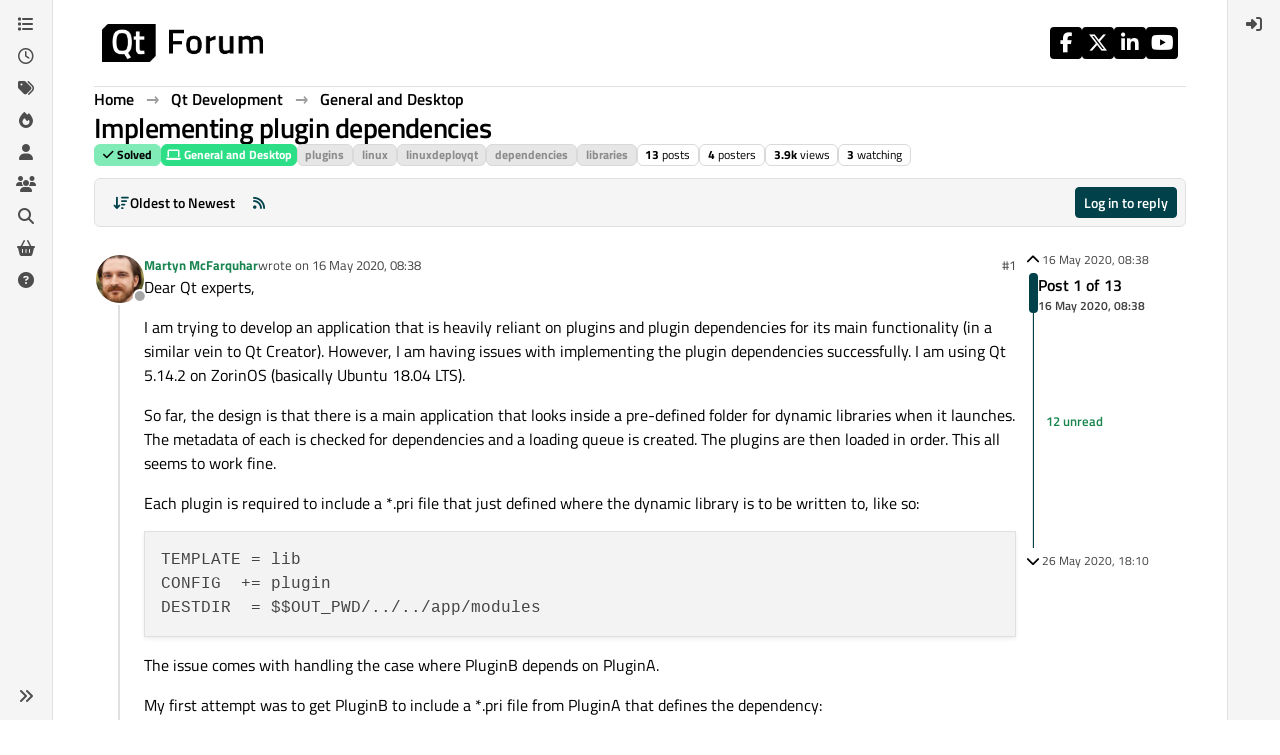

--- FILE ---
content_type: text/html; charset=utf-8
request_url: https://forum.qt.io/topic/114873/implementing-plugin-dependencies
body_size: 45780
content:
<!DOCTYPE html>
<html lang="en-GB" data-dir="ltr" style="direction: ltr;">
<head>
<!-- Qt - Google Tag Manager -->
<script>(function(w,d,s,l,i){w[l]=w[l]||[];w[l].push({'gtm.start':
new Date().getTime(),event:'gtm.js'});var f=d.getElementsByTagName(s)[0],
j=d.createElement(s),dl=l!='dataLayer'?'&l='+l:'';j.async=true;j.src=
'https://www.googletagmanager.com/gtm.js?id='+i+dl;f.parentNode.insertBefore(j,f);
})(window,document,'script','dataLayer','GTM-K584VXP');</script>
<!-- Qt - End Google Tag Manager -->
<!-- Qt Web components -->
<link rel="stylesheet" href="https://www.qt.io/hubfs/qt-web-components/2.0.0-rc.2/theme/default.css" />
<script type="module" src="https://www.qt.io/hubfs/qt-web-components/2.0.0-rc.2/main.js"></script>
<!-- End Qt Web components -->
<title>Implementing plugin dependencies | Qt Forum</title>
<meta name="viewport" content="width&#x3D;device-width, initial-scale&#x3D;1.0" />
	<meta name="content-type" content="text/html; charset=UTF-8" />
	<meta name="apple-mobile-web-app-capable" content="yes" />
	<meta name="mobile-web-app-capable" content="yes" />
	<meta property="og:site_name" content="Qt Forum" />
	<meta name="msapplication-badge" content="frequency=30; polling-uri=https://forum.qt.io/sitemap.xml" />
	<meta name="theme-color" content="#ffffff" />
	<meta name="keywords" content="Qt,discussion,question,q&amp;a,answer,forum" />
	<meta name="msapplication-square150x150logo" content="https://ddgobkiprc33d.cloudfront.net/fdabc3bf-87df-44e6-90c8-11d09667ec3c.png" />
	<meta name="title" content="Implementing plugin dependencies" />
	<meta property="og:title" content="Implementing plugin dependencies" />
	<meta property="og:type" content="article" />
	<meta property="article:published_time" content="2020-05-16T08:38:18.655Z" />
	<meta property="article:modified_time" content="2020-05-26T18:10:08.157Z" />
	<meta property="article:section" content="General and Desktop" />
	<meta name="description" content="Dear Qt experts, I am trying to develop an application that is heavily reliant on plugins and plugin dependencies for its main functionality (in a similar ve..." />
	<meta property="og:description" content="Dear Qt experts, I am trying to develop an application that is heavily reliant on plugins and plugin dependencies for its main functionality (in a similar ve..." />
	<meta property="og:image" content="https://ddgobkiprc33d.cloudfront.net/937e84ee-4c7c-440b-9809-1acae8be4b96.jpeg" />
	<meta property="og:image:url" content="https://ddgobkiprc33d.cloudfront.net/937e84ee-4c7c-440b-9809-1acae8be4b96.jpeg" />
	<meta property="og:image" content="https://ddgobkiprc33d.cloudfront.net/fdabc3bf-87df-44e6-90c8-11d09667ec3c.png" />
	<meta property="og:image:url" content="https://ddgobkiprc33d.cloudfront.net/fdabc3bf-87df-44e6-90c8-11d09667ec3c.png" />
	<meta property="og:image:width" content="471" />
	<meta property="og:image:height" content="111" />
	<meta property="og:url" content="https://forum.qt.io/topic/114873/implementing-plugin-dependencies" />
	
<link rel="stylesheet" type="text/css" href="/assets/client.css?v=a2287ee9168" />
<link rel="icon" type="image/x-icon" href="/assets/uploads/system/favicon.ico?v&#x3D;a2287ee9168" />
	<link rel="manifest" href="/manifest.webmanifest" crossorigin="use-credentials" />
	<link rel="search" type="application/opensearchdescription+xml" title="Qt Forum" href="/osd.xml" />
	<link rel="apple-touch-icon" href="/assets/uploads/system/touchicon-orig.png" />
	<link rel="icon" sizes="36x36" href="/assets/uploads/system/touchicon-36.png" />
	<link rel="icon" sizes="48x48" href="/assets/uploads/system/touchicon-48.png" />
	<link rel="icon" sizes="72x72" href="/assets/uploads/system/touchicon-72.png" />
	<link rel="icon" sizes="96x96" href="/assets/uploads/system/touchicon-96.png" />
	<link rel="icon" sizes="144x144" href="/assets/uploads/system/touchicon-144.png" />
	<link rel="icon" sizes="192x192" href="/assets/uploads/system/touchicon-192.png" />
	<link rel="prefetch stylesheet" href="/assets/plugins/nodebb-plugin-markdown/styles/default.css" />
	<link rel="prefetch" href="/assets/language/en-GB/markdown.json?v&#x3D;a2287ee9168" />
	<link rel="prefetch" href="/assets/src/modules/composer.js?v&#x3D;a2287ee9168" />
	<link rel="prefetch" href="/assets/src/modules/composer/uploads.js?v&#x3D;a2287ee9168" />
	<link rel="prefetch" href="/assets/src/modules/composer/drafts.js?v&#x3D;a2287ee9168" />
	<link rel="prefetch" href="/assets/src/modules/composer/tags.js?v&#x3D;a2287ee9168" />
	<link rel="prefetch" href="/assets/src/modules/composer/categoryList.js?v&#x3D;a2287ee9168" />
	<link rel="prefetch" href="/assets/src/modules/composer/resize.js?v&#x3D;a2287ee9168" />
	<link rel="prefetch" href="/assets/src/modules/composer/autocomplete.js?v&#x3D;a2287ee9168" />
	<link rel="prefetch" href="/assets/templates/composer.tpl?v&#x3D;a2287ee9168" />
	<link rel="prefetch" href="/assets/language/en-GB/topic.json?v&#x3D;a2287ee9168" />
	<link rel="prefetch" href="/assets/language/en-GB/modules.json?v&#x3D;a2287ee9168" />
	<link rel="prefetch" href="/assets/language/en-GB/tags.json?v&#x3D;a2287ee9168" />
	<link rel="canonical" href="https://forum.qt.io/topic/114873/implementing-plugin-dependencies" />
	<link rel="alternate" type="application/rss+xml" href="/topic/114873.rss" />
	<link rel="up" href="https://forum.qt.io/category/10/general-and-desktop" />
	<link rel="author" href="https://forum.qt.io/user/martyn-mcfarquhar" />
	
<script>
var config = JSON.parse('{"relative_path":"","upload_url":"/assets/uploads","asset_base_url":"/assets","assetBaseUrl":"/assets","siteTitle":"Qt Forum","browserTitle":"Qt Forum","description":"Qt discussions, questions and answers","keywords":"Qt,discussion,question,q&amp;a,answer,forum","brand:logo":"https:&#x2F;&#x2F;ddgobkiprc33d.cloudfront.net&#x2F;fdabc3bf-87df-44e6-90c8-11d09667ec3c.png","titleLayout":"&#123;pageTitle&#125; | &#123;browserTitle&#125;","showSiteTitle":false,"maintenanceMode":false,"postQueue":0,"minimumTitleLength":3,"maximumTitleLength":255,"minimumPostLength":8,"maximumPostLength":32767,"minimumTagsPerTopic":0,"maximumTagsPerTopic":5,"minimumTagLength":3,"maximumTagLength":15,"undoTimeout":10000,"useOutgoingLinksPage":false,"allowGuestHandles":false,"allowTopicsThumbnail":false,"usePagination":false,"disableChat":false,"disableChatMessageEditing":false,"maximumChatMessageLength":1000,"socketioTransports":["websocket","polling"],"socketioOrigins":"https://forum.qt.io:*","websocketAddress":"","maxReconnectionAttempts":5,"reconnectionDelay":3000,"topicsPerPage":40,"postsPerPage":40,"maximumFileSize":2048,"theme:id":"nodebb-theme-qt","theme:src":"","defaultLang":"en-GB","userLang":"en-GB","loggedIn":false,"uid":-1,"cache-buster":"v=a2287ee9168","topicPostSort":"oldest_to_newest","categoryTopicSort":"recently_replied","csrf_token":false,"searchEnabled":true,"searchDefaultInQuick":"titles","bootswatchSkin":"","composer:showHelpTab":true,"enablePostHistory":true,"timeagoCutoff":30,"timeagoCodes":["af","am","ar","az-short","az","be","bg","bs","ca","cs","cy","da","de-short","de","dv","el","en-short","en","es-short","es","et","eu","fa-short","fa","fi","fr-short","fr","gl","he","hr","hu","hy","id","is","it-short","it","ja","jv","ko","ky","lt","lv","mk","nl","no","pl","pt-br-short","pt-br","pt-short","pt","ro","rs","ru","rw","si","sk","sl","sq","sr","sv","th","tr-short","tr","uk","ur","uz","vi","zh-CN","zh-TW"],"cookies":{"enabled":false,"message":"[[global:cookies.message]]","dismiss":"[[global:cookies.accept]]","link":"[[global:cookies.learn-more]]","link_url":"https:&#x2F;&#x2F;www.cookiesandyou.com"},"thumbs":{"size":512},"emailPrompt":0,"useragent":{"isSafari":false},"fontawesome":{"pro":false,"styles":["solid","brands","regular"],"version":"6.7.2"},"activitypub":{"probe":0},"acpLang":"undefined","topicSearchEnabled":false,"disableCustomUserSkins":true,"defaultBootswatchSkin":"","theme":{"enableQuickReply":true,"enableBreadcrumbs":true,"centerHeaderElements":false,"mobileTopicTeasers":false,"stickyToolbar":true,"autohideBottombar":true,"openSidebars":false,"chatModals":false},"openDraftsOnPageLoad":false,"markdown":{"highlight":1,"highlightLinesLanguageList":"[]","hljsLanguages":["common"],"theme":"default.css","defaultHighlightLanguage":"","externalMark":false},"composer-default":{},"spam-be-gone":{},"question-and-answer":{"makeDefault":"on","defaultCid":"0","forceQuestions":"on","defaultCid_4":"off","defaultCid_10":"off","defaultCid_11":"off","defaultCid_12":"off","defaultCid_13":"off","defaultCid_14":"off","defaultCid_52":"off","defaultCid_17":"off","defaultCid_21":"off","defaultCid_54":"off","defaultCid_20":"off","defaultCid_15":"off","defaultCid_45":"off","defaultCid_18":"off","defaultCid_19":"off","defaultCid_22":"off","defaultCid_53":"off","defaultCid_3":"off","defaultCid_6":"off","defaultCid_7":"off","defaultCid_23":"off","defaultCid_8":"off","defaultCid_9":"off","defaultCid_24":"off","defaultCid_25":"off","defaultCid_49":"off","defaultCid_48":"off","defaultCid_47":"off","defaultCid_34":"off","defaultCid_35":"off","defaultCid_36":"off","defaultCid_29":"off","defaultCid_39":"off","defaultCid_37":"off","defaultCid_46":"off","defaultCid_28":"off","defaultCid_43":"off","defaultCid_33":"off","defaultCid_26":"off","defaultCid_30":"off","defaultCid_40":"off","defaultCid_38":"off","defaultCid_42":"off","defaultCid_32":"off","defaultCid_41":"off","defaultCid_27":"off","defaultCid_31":"off","defaultCid_50":"off","defaultCid_51":"off","defaultCid_2":"off","defaultCid_5":"off","defaultCid_16":"off","defaultCid_44":"off","defaultCid_55":"off"}}');
var app = {
user: JSON.parse('{"uid":-1,"username":"Guest","displayname":"Guest","userslug":"","fullname":"Guest","email":"","icon:text":"?","icon:bgColor":"#aaa","groupTitle":"","groupTitleArray":[],"status":"offline","reputation":0,"email:confirmed":false,"unreadData":{"":{},"new":{},"watched":{},"unreplied":{}},"isAdmin":false,"isGlobalMod":false,"isMod":false,"privileges":{"chat":false,"chat:privileged":false,"upload:post:image":false,"upload:post:file":false,"signature":false,"invite":false,"group:create":false,"search:content":false,"search:users":false,"search:tags":false,"view:users":false,"view:tags":true,"view:groups":false,"local:login":false,"ban":false,"mute":false,"view:users:info":false},"blocks":[],"timeagoCode":"en","offline":true,"lastRoomId":null,"isEmailConfirmSent":false}')
};
document.documentElement.style.setProperty('--panel-offset', `${localStorage.getItem('panelOffset') || 0}px`);
</script>

<!-- 100% privacy-first analytics -->
<script data-collect-dnt="true" async src="https://scripts.simpleanalyticscdn.com/latest.js"></script>


<style>.topic [component="post/vote-count"]:hover {
  cursor: pointer;
}</style>

</head>
<body class="page-topic page-topic-114873 page-topic-implementing-plugin-dependencies template-topic page-topic-category-10 page-topic-category-general-and-desktop parent-category-4 parent-category-10 page-status-200 theme-qt user-guest skin-noskin">
<!-- Qt - Google Tag Manager (noscript) -->
<noscript><iframe src="https://www.googletagmanager.com/ns.html?id=GTM-K584VXP"
height="0" width="0" style="display:none;visibility:hidden"></iframe></noscript>
<!-- Qt - End Google Tag Manager (noscript) -->
<a class="visually-hidden-focusable position-absolute top-0 start-0 p-3 m-3 bg-body" style="z-index: 1021;" href="#content">Skip to content</a>
<div class="layout-container d-flex justify-content-between pb-4 pb-md-0">
<nav component="sidebar/left" class=" text-dark bg-light sidebar sidebar-left start-0 border-end vh-100 d-none d-lg-flex flex-column justify-content-between sticky-top">
<ul id="main-nav" class="list-unstyled d-flex flex-column w-100 gap-2 mt-2 overflow-y-auto">


<li class="nav-item mx-2 " title="Categories">
<a class="nav-link navigation-link d-flex gap-2 justify-content-between align-items-center "  href="&#x2F;categories"  aria-label="Categories">
<span class="d-flex gap-2 align-items-center text-nowrap truncate-open">
<span class="position-relative">

<i class="fa fa-fw fa-list" data-content=""></i>
<span component="navigation/count" class="visible-closed position-absolute top-0 start-100 translate-middle badge rounded-1 bg-primary hidden"></span>

</span>
<span class="nav-text small visible-open fw-semibold text-truncate">Categories</span>
</span>
<span component="navigation/count" class="visible-open badge rounded-1 bg-primary hidden"></span>
</a>

</li>



<li class="nav-item mx-2 " title="Recent">
<a class="nav-link navigation-link d-flex gap-2 justify-content-between align-items-center "  href="&#x2F;recent"  aria-label="Recent">
<span class="d-flex gap-2 align-items-center text-nowrap truncate-open">
<span class="position-relative">

<i class="fa fa-fw fa-clock-o" data-content=""></i>
<span component="navigation/count" class="visible-closed position-absolute top-0 start-100 translate-middle badge rounded-1 bg-primary hidden"></span>

</span>
<span class="nav-text small visible-open fw-semibold text-truncate">Recent</span>
</span>
<span component="navigation/count" class="visible-open badge rounded-1 bg-primary hidden"></span>
</a>

</li>



<li class="nav-item mx-2 " title="Tags">
<a class="nav-link navigation-link d-flex gap-2 justify-content-between align-items-center "  href="&#x2F;tags"  aria-label="Tags">
<span class="d-flex gap-2 align-items-center text-nowrap truncate-open">
<span class="position-relative">

<i class="fa fa-fw fa-tags" data-content=""></i>
<span component="navigation/count" class="visible-closed position-absolute top-0 start-100 translate-middle badge rounded-1 bg-primary hidden"></span>

</span>
<span class="nav-text small visible-open fw-semibold text-truncate">Tags</span>
</span>
<span component="navigation/count" class="visible-open badge rounded-1 bg-primary hidden"></span>
</a>

</li>



<li class="nav-item mx-2 " title="Popular">
<a class="nav-link navigation-link d-flex gap-2 justify-content-between align-items-center "  href="&#x2F;popular"  aria-label="Popular">
<span class="d-flex gap-2 align-items-center text-nowrap truncate-open">
<span class="position-relative">

<i class="fa fa-fw fa-fire" data-content=""></i>
<span component="navigation/count" class="visible-closed position-absolute top-0 start-100 translate-middle badge rounded-1 bg-primary hidden"></span>

</span>
<span class="nav-text small visible-open fw-semibold text-truncate">Popular</span>
</span>
<span component="navigation/count" class="visible-open badge rounded-1 bg-primary hidden"></span>
</a>

</li>



<li class="nav-item mx-2 " title="Users">
<a class="nav-link navigation-link d-flex gap-2 justify-content-between align-items-center "  href="&#x2F;users"  aria-label="Users">
<span class="d-flex gap-2 align-items-center text-nowrap truncate-open">
<span class="position-relative">

<i class="fa fa-fw fa-user" data-content=""></i>
<span component="navigation/count" class="visible-closed position-absolute top-0 start-100 translate-middle badge rounded-1 bg-primary hidden"></span>

</span>
<span class="nav-text small visible-open fw-semibold text-truncate">Users</span>
</span>
<span component="navigation/count" class="visible-open badge rounded-1 bg-primary hidden"></span>
</a>

</li>



<li class="nav-item mx-2 " title="Groups">
<a class="nav-link navigation-link d-flex gap-2 justify-content-between align-items-center "  href="&#x2F;groups"  aria-label="Groups">
<span class="d-flex gap-2 align-items-center text-nowrap truncate-open">
<span class="position-relative">

<i class="fa fa-fw fa-group" data-content=""></i>
<span component="navigation/count" class="visible-closed position-absolute top-0 start-100 translate-middle badge rounded-1 bg-primary hidden"></span>

</span>
<span class="nav-text small visible-open fw-semibold text-truncate">Groups</span>
</span>
<span component="navigation/count" class="visible-open badge rounded-1 bg-primary hidden"></span>
</a>

</li>



<li class="nav-item mx-2 " title="Search">
<a class="nav-link navigation-link d-flex gap-2 justify-content-between align-items-center "  href="&#x2F;search"  aria-label="Search">
<span class="d-flex gap-2 align-items-center text-nowrap truncate-open">
<span class="position-relative">

<i class="fa fa-fw fa-search" data-content=""></i>
<span component="navigation/count" class="visible-closed position-absolute top-0 start-100 translate-middle badge rounded-1 bg-primary hidden"></span>

</span>
<span class="nav-text small visible-open fw-semibold text-truncate">Search</span>
</span>
<span component="navigation/count" class="visible-open badge rounded-1 bg-primary hidden"></span>
</a>

</li>



<li class="nav-item mx-2 " title="Get Qt Extensions">
<a class="nav-link navigation-link d-flex gap-2 justify-content-between align-items-center "  href="https:&#x2F;&#x2F;marketplace.qt.io"  target="_blank" aria-label="Get Qt Extensions">
<span class="d-flex gap-2 align-items-center text-nowrap truncate-open">
<span class="position-relative">

<i class="fa fa-fw fa-shopping-basket" data-content=""></i>
<span component="navigation/count" class="visible-closed position-absolute top-0 start-100 translate-middle badge rounded-1 bg-primary hidden"></span>

</span>
<span class="nav-text small visible-open fw-semibold text-truncate">Get Qt Extensions</span>
</span>
<span component="navigation/count" class="visible-open badge rounded-1 bg-primary hidden"></span>
</a>

</li>



<li class="nav-item mx-2 " title="Unsolved">
<a class="nav-link navigation-link d-flex gap-2 justify-content-between align-items-center "  href="&#x2F;unsolved"  aria-label="Unsolved">
<span class="d-flex gap-2 align-items-center text-nowrap truncate-open">
<span class="position-relative">

<i class="fa fa-fw fa-question-circle" data-content=""></i>
<span component="navigation/count" class="visible-closed position-absolute top-0 start-100 translate-middle badge rounded-1 bg-primary hidden"></span>

</span>
<span class="nav-text small visible-open fw-semibold text-truncate">Unsolved</span>
</span>
<span component="navigation/count" class="visible-open badge rounded-1 bg-primary hidden"></span>
</a>

</li>


</ul>
<div class="sidebar-toggle-container align-self-start">

<div class="sidebar-toggle m-2 d-none d-lg-block">
<a href="#" role="button" component="sidebar/toggle" class="nav-link d-flex gap-2 align-items-center p-2 pointer w-100 text-nowrap" title="Expand" aria-label="Sidebar Toggle">
<i class="fa fa-fw fa-angles-right"></i>
<i class="fa fa-fw fa-angles-left"></i>
<span class="nav-text visible-open fw-semibold small lh-1">Collapse</span>
</a>
</div>
</div>
</nav>
<main id="panel" class="d-flex flex-column gap-3 flex-grow-1 mt-3" style="min-width: 0;">

<div class="container-lg px-md-4 brand-container">
<div class="col-12 d-flex border-bottom pb-3 ">

<div component="brand/wrapper" class="d-flex align-items-center gap-3 p-2 rounded-1 align-content-stretch ">

<a component="brand/anchor" href="/" title="Brand Logo">
<img component="brand/logo" alt="Brand Logo" class="" src="https://ddgobkiprc33d.cloudfront.net/fdabc3bf-87df-44e6-90c8-11d09667ec3c.png?v=a2287ee9168" />
</a>


</div>


<div data-widget-area="brand-header" class="flex-fill gap-3 p-2 align-self-center">

<div class="d-flex flex-row justify-content-end"><ul class="qt-theme-widget__social-media-links">
    <li>
        <a href="https://www.facebook.com/qt/" target="_blank" rel="noopener">
            <i class="fa-brands fa-facebook-f"></i>
        </a>
    </li>
    <li>
        <a href="https://twitter.com/qtproject" target="_blank" rel="noopener">
            <i class="fa-brands fa-x-twitter"></i>
        </a>
    </li>
    <li>
        <a href="https://www.linkedin.com/company/qtgroup/" target="_blank" rel="noopener">
            <i class="fa-brands fa-linkedin-in"></i>
        </a>
    </li>
    <li>
        <a href="https://www.youtube.com/user/QtStudios" target="_blank" rel="noopener">
            <i class="fa-brands fa-youtube"></i>
        </a>
    </li>
</ul></div>

</div>

</div>
</div>

<script>
const headerEl = document.getElementById('header-menu');
if (headerEl) {
const rect = headerEl.getBoundingClientRect();
const offset = Math.max(0, rect.bottom);
document.documentElement.style.setProperty('--panel-offset', offset + `px`);
} else {
document.documentElement.style.setProperty('--panel-offset', `0px`);
}
</script>
<div class="container-lg px-md-4 d-flex flex-column gap-3 h-100 mb-5 mb-lg-0" id="content">
<noscript>
<div class="alert alert-danger">
<p>
Your browser does not seem to support JavaScript. As a result, your viewing experience will be diminished, and you have been placed in <strong>read-only mode</strong>.
</p>
<p>
Please download a browser that supports JavaScript, or enable it if it's disabled (i.e. NoScript).
</p>
</div>
</noscript>
<script type="application/ld+json">
{
"@context": "https://schema.org",
"@type": "QAPage",
"mainEntity": {
"@type": "Question",
"name": "Implementing plugin dependencies",
"text": "<p dir=\"auto\">Dear Qt experts,</p>\n<p dir=\"auto\">I am trying to develop an application that is heavily reliant on plugins and plugin dependencies for its main functionality (in a similar vein to Qt Creator). However, I am having issues with implementing the plugin dependencies successfully. I am using Qt 5.14.2 on ZorinOS (basically Ubuntu 18.04 LTS).</p>\n<p dir=\"auto\">So far, the design is that there is a main application that looks inside a pre-defined folder for dynamic libraries when it launches. The metadata of each is checked for dependencies and a loading queue is created. The plugins are then loaded in order. This all seems to work fine.</p>\n<p dir=\"auto\">Each plugin is required to include a *.pri file that just defined where the dynamic library is to be written to, like so:</p>\n<pre><code>TEMPLATE = lib\nCONFIG  += plugin\nDESTDIR  = $$OUT_PWD/../../app/modules\n</code></pre>\n<p dir=\"auto\">The issue comes with handling the case where PluginB depends on PluginA.</p>\n<p dir=\"auto\">My first attempt was to get PluginB to include a *.pri file from PluginA that defines the dependency:</p>\n<pre><code>INCLUDEPATH += $$PWD\nDEPENDPATH  += $$PWD\nLIBS        += -L$$BUILD_ROOT/src/app/modules -lpluginA\n</code></pre>\n<p dir=\"auto\">This compiles fine, but PluginB cannot be loaded as it just gives the error</p>\n<pre><code>libpluginA.so: cannot open shared object file: No such file or directory\n</code></pre>\n<p dir=\"auto\">which seems to suggest that the application is trying to open PluginA, despite the fact that PluginA has already been loaded earlier in the plugin queue. I tried messing around with some of the rpath variables with no luck. I am not even sure if this is the correct approach given that I should be manually managing the plugins and their dependencies, rather than them being automatically loaded (as seems to be the case here).</p>\n<p dir=\"auto\">My second attempt was to forego linking with the library, but obviously this gives build errors unless I also include the headers and sources needed for moc. It also means the classes are built directly into PluginA and PluginB, which is not the pattern I'm going for.</p>\n<p dir=\"auto\">My final attempt was to change the *.pri file for PluginA to</p>\n<pre><code>INCLUDEPATH += $$PWD\nDEPENDPATH  += $$PWD\nLIBS        += $$BUILD_ROOT/src/app/modules/libpluginA.so\n</code></pre>\n<p dir=\"auto\">which does actually work and the application does link with the library correctly.</p>\n<p dir=\"auto\">The issue is that when I then try and deploy the application with linuxdeployqt (<a href=\"https://github.com/probonopd/linuxdeployqt\" target=\"_blank\" rel=\"noopener noreferrer nofollow ugc\">https://github.com/probonopd/linuxdeployqt</a>) a hard-coded path to <a href=\"http://libpluginA.so\" target=\"_blank\" rel=\"noopener noreferrer nofollow ugc\">libpluginA.so</a> is included as a dependency of <a href=\"http://libpluginB.so\" target=\"_blank\" rel=\"noopener noreferrer nofollow ugc\">libpluginB.so</a>. As such, the application won't work anywhere but my computer (and as long as I don't change the build directory).</p>\n<p dir=\"auto\">I don't know if this is an issue with linuxdeployqt, or a general issue with the way I've setup the project. Including <a href=\"http://libpluginA.so\" target=\"_blank\" rel=\"noopener noreferrer nofollow ugc\">libpluginA.so</a> using an absolute path seems wrong, but it's the closest I've got to getting this working.</p>\n<p dir=\"auto\">It must be possible as this is how Qt Creator works. I've tried looking through the source code, but I can't see where the magic bit of *.pro or *.pri code is that allows this to work properly. My only alternative would be to have the plugins installed in a system directory that would be searched for dynamic libraries automatically, or have some sort of startup script that changes the rpath. Neither of these are very elegant solutions and go against the \"all-in-one\" approach of AppImage that I would like to retain for user convenience.</p>\n<p dir=\"auto\">Any advice or suggestions would be much appreciated.</p>\n<p dir=\"auto\">Best wishes,<br />\nMartyn</p>\n",
"url": "",
"answerCount": 12,
"upvoteCount": 0,
"dateCreated": "2020-05-16T08:38:18.655Z",
"author": {
"@type": "Person",
"name": "Martyn McFarquhar",
"url": "/user/martyn-mcfarquhar"
},
"acceptedAnswer": [

],
"suggestedAnswer": [

{
"@type": "Answer",
"text": "<p dir=\"auto\"><a class=\"plugin-mentions-user plugin-mentions-a\" href=\"/user/martyn-mcfarquhar\">@<bdi>Martyn-McFarquhar</bdi></a> said in <a href=\"/post/595205\">Implementing plugin dependencies</a>:</p>\n<blockquote>\n<p dir=\"auto\">So we’re talking about plugins here.</p>\n</blockquote>\n<p dir=\"auto\">Good, then I don't see any reason for the plugins to be listed in the LIBS variable at all.</p>\n<blockquote>\n<p dir=\"auto\">If I remove the LIBS declaration then the plugin won’t compile because it needs the source files from the plugin it depends on.</p>\n</blockquote>\n<p dir=\"auto\">Why would it need source files? This sounds very, very wrong, beside the fact that <code>LIBS</code> has nothing to do with source files.</p>\n<blockquote>\n<p dir=\"auto\">If I include the source files then isn’t that just putting the dependent plugin sources into the binary, rather than them being loaded from the other plugin?</p>\n</blockquote>\n<p dir=\"auto\">Principally yes. And that probably sounds reasonable to many, that is until you start breaking the one definition rule, or make a great mess of some global symbol ...</p>\n<p dir=\"auto\">A plugin is a self-contained unit, a binary on its own. A plugin should not just include anybody's sources, and a plugin shall not be responsible for its loading if it's dependent. I think you got this backwards is what I'm saying.<br />\nSay you have plugins <code>A</code>, <code>B</code> and <code>C</code> such that <code>A</code> and <code>B</code> have no dependencies on other plugins, but <code>C</code> has a dep on <code>A</code>. Then it's the application's responsibility to load <code>A</code> and <code>B</code> and it's <code>A</code>'s responsibility to load <code>C</code>, <strong>it's not <code>C</code>'s place to care who loaded it and why.</strong></p>\n<p dir=\"auto\">Basically loading goes like this:</p>\n<pre><code>Application -&gt; A\n    A -&gt; C\nApplication -&gt; B</code></pre>\n",
"dateCreated": "2020-05-17T12:10:20.278Z",
"url": "/post/595217",
"author": {
"@type": "Person",
"name": "kshegunov",
"url": "/user/kshegunov"
},
"upvoteCount": 3
}

]
}
}
</script><script type="application/ld+json">{
"@context": "https://schema.org",
"@type": "BreadcrumbList",
"itemListElement": [{
"@type": "ListItem",
"position": 1,
"name": "Qt Forum",
"item": "https://forum.qt.io"
}
,{
"@type": "ListItem",
"position": 2,
"name": "Qt Development"
,"item": "https://forum.qt.io/category/4/qt-development"
},{
"@type": "ListItem",
"position": 3,
"name": "General and Desktop"
,"item": "https://forum.qt.io/category/10/general-and-desktop"
},{
"@type": "ListItem",
"position": 4,
"name": "Implementing plugin dependencies"

}
]}</script>


<ol class="breadcrumb mb-0 " itemscope="itemscope" itemprop="breadcrumb" itemtype="http://schema.org/BreadcrumbList">

<li itemscope="itemscope" itemprop="itemListElement" itemtype="http://schema.org/ListItem" class="breadcrumb-item ">
<meta itemprop="position" content="1" />
<a href="https://forum.qt.io" itemprop="item">
<span class="fw-semibold" itemprop="name">Home</span>
</a>
</li>

<li itemscope="itemscope" itemprop="itemListElement" itemtype="http://schema.org/ListItem" class="breadcrumb-item ">
<meta itemprop="position" content="2" />
<a href="https://forum.qt.io/category/4/qt-development" itemprop="item">
<span class="fw-semibold" itemprop="name">Qt Development</span>
</a>
</li>

<li itemscope="itemscope" itemprop="itemListElement" itemtype="http://schema.org/ListItem" class="breadcrumb-item ">
<meta itemprop="position" content="3" />
<a href="https://forum.qt.io/category/10/general-and-desktop" itemprop="item">
<span class="fw-semibold" itemprop="name">General and Desktop</span>
</a>
</li>

<li component="breadcrumb/current" itemscope="itemscope" itemprop="itemListElement" itemtype="http://schema.org/ListItem" class="breadcrumb-item active">
<meta itemprop="position" content="4" />

<span class="fw-semibold" itemprop="name">Implementing plugin dependencies</span>

</li>

</ol>



<div class="flex-fill" itemid="/topic/114873/implementing-plugin-dependencies" itemscope itemtype="https://schema.org/DiscussionForumPosting">
<meta itemprop="headline" content="Implementing plugin dependencies">
<meta itemprop="text" content="Implementing plugin dependencies">
<meta itemprop="url" content="/topic/114873/implementing-plugin-dependencies">
<meta itemprop="datePublished" content="2020-05-16T08:38:18.655Z">
<meta itemprop="dateModified" content="2020-05-26T18:10:08.157Z">
<div itemprop="author" itemscope itemtype="https://schema.org/Person">
<meta itemprop="name" content="Martyn McFarquhar">
<meta itemprop="url" content="/user/martyn-mcfarquhar">
</div>
<div class="d-flex flex-column gap-3">
<div class="d-flex gap-2 flex-wrap flex-lg-nowrap">
<div class="d-flex flex-column gap-3 flex-grow-1">
<h1 component="post/header" class="tracking-tight fw-semibold fs-3 mb-0 text-break ">
<span class="topic-title" component="topic/title">Implementing plugin dependencies</span>
</h1>
<div class="topic-info d-flex gap-2 align-items-center flex-wrap ">
<span component="topic/labels" class="d-flex gap-2 ">
<span component="topic/scheduled" class="badge badge border border-gray-300 text-body hidden">
<i class="fa fa-clock-o"></i> Scheduled
</span>
<span component="topic/pinned" class="badge badge border border-gray-300 text-body hidden">
<i class="fa fa-thumb-tack"></i> Pinned
</span>
<span component="topic/locked" class="badge badge border border-gray-300 text-body hidden">
<i class="fa fa-lock"></i> Locked
</span>
<a component="topic/moved" href="/category/" class="badge badge border border-gray-300 text-body text-decoration-none hidden">
<i class="fa fa-arrow-circle-right"></i> Moved
</a>
<span class="lh-1"><span class="answered badge border text-bg-success border-success"><i class="fa fa-check"></i><span> Solved</span></span></span>
</span>
<a href="/category/10/general-and-desktop" class="badge px-1 text-truncate text-decoration-none border" style="color: #FFFFFF;background-color: #2cde85;border-color: #2cde85!important; max-width: 70vw;">
			<i class="fa fa-fw fa-laptop"></i>
			General and Desktop
		</a>
<div data-tid="114873" component="topic/tags" class="lh-1 tags tag-list d-flex flex-wrap hidden-xs hidden-empty gap-2"><a href="/tags/plugins"><span class="badge border border-gray-300 text-xs tag tag-class-plugins" data-tag="plugins">plugins</span></a><a href="/tags/linux"><span class="badge border border-gray-300 text-xs tag tag-class-linux" data-tag="linux">linux</span></a><a href="/tags/linuxdeployqt"><span class="badge border border-gray-300 text-xs tag tag-class-linuxdeployqt" data-tag="linuxdeployqt">linuxdeployqt</span></a><a href="/tags/dependencies"><span class="badge border border-gray-300 text-xs tag tag-class-dependencies" data-tag="dependencies">dependencies</span></a><a href="/tags/libraries"><span class="badge border border-gray-300 text-xs tag tag-class-libraries" data-tag="libraries">libraries</span></a></div>
<div class="d-flex gap-2"><span class="badge text-body border border-gray-300 stats text-xs">
<i class="fa-regular fa-fw fa-message visible-xs-inline" title="Posts"></i>
<span component="topic/post-count" title="13" class="fw-bold">13</span>
<span class="hidden-xs text-lowercase fw-normal">Posts</span>
</span>
<span class="badge text-body border border-gray-300 stats text-xs">
<i class="fa fa-fw fa-user visible-xs-inline" title="Posters"></i>
<span title="4" class="fw-bold">4</span>
<span class="hidden-xs text-lowercase fw-normal">Posters</span>
</span>
<span class="badge text-body border border-gray-300 stats text-xs">
<i class="fa fa-fw fa-eye visible-xs-inline" title="Views"></i>
<span class="fw-bold" title="3898">3.9k</span>
<span class="hidden-xs text-lowercase fw-normal">Views</span>
</span>

<span class="badge text-body border border-gray-300 stats text-xs">
<i class="fa fa-fw fa-bell-o visible-xs-inline" title="Watching"></i>
<span class="fw-bold" title="3898">3</span>
<span class="hidden-xs text-lowercase fw-normal">Watching</span>
</span>
</div>
</div>
</div>
<div class="d-flex flex-wrap flex-lg-nowrap gap-2 align-items-center mt-2 hidden-empty" component="topic/thumb/list"></div>
</div>
<div class="row mb-4 mb-lg-0">
<div class="topic col-lg-12">
<div class="sticky-tools " style="top: 0;">
<nav class="d-flex flex-nowrap my-2 p-0 border-0 rounded topic-main-buttons">
<div class="d-flex flex-row p-2 text-bg-light border rounded w-100 align-items-center">
<div class="d-flex me-auto mb-0 gap-2 align-items-center flex-wrap">


<div class="btn-group bottom-sheet" component="thread/sort">
<button class="btn btn-ghost btn-sm ff-secondary d-flex gap-2 align-items-center dropdown-toggle text-truncate" data-bs-toggle="dropdown" aria-haspopup="true" aria-expanded="false" aria-label="Post sort option, Oldest to Newest">
<i class="fa fa-fw fa-arrow-down-wide-short text-primary"></i>
<span class="d-none d-md-inline fw-semibold text-truncate text-nowrap">Oldest to Newest</span>
</button>
<ul class="dropdown-menu p-1 text-sm" role="menu">
<li>
<a class="dropdown-item rounded-1 d-flex align-items-center gap-2" href="#" class="oldest_to_newest" data-sort="oldest_to_newest" role="menuitem">
<span class="flex-grow-1">Oldest to Newest</span>
<i class="flex-shrink-0 fa fa-fw text-secondary"></i>
</a>
</li>
<li>
<a class="dropdown-item rounded-1 d-flex align-items-center gap-2" href="#" class="newest_to_oldest" data-sort="newest_to_oldest" role="menuitem">
<span class="flex-grow-1">Newest to Oldest</span>
<i class="flex-shrink-0 fa fa-fw text-secondary"></i>
</a>
</li>
<li>
<a class="dropdown-item rounded-1 d-flex align-items-center gap-2" href="#" class="most_votes" data-sort="most_votes" role="menuitem">
<span class="flex-grow-1">Most Votes</span>
<i class="flex-shrink-0 fa fa-fw text-secondary"></i>
</a>
</li>
</ul>
</div>


<a class="btn btn-ghost btn-sm d-none d-lg-flex align-items-center align-self-stretch" target="_blank" href="/topic/114873.rss" title="RSS Feed"><i class="fa fa-rss text-primary"></i></a>

</div>
<div component="topic/reply/container" class="btn-group hidden">
<a href="/compose?tid=114873" class="d-flex px-3 gap-2 align-items-center btn btn-sm btn-primary fw-semibold" component="topic/reply" data-ajaxify="false" role="button"><i class="fa fa-fw fa-reply  d-sm-block d-md-none "></i><span class="d-none d-md-block text-truncate text-nowrap">Reply</span></a>
<button type="button" class="btn btn-sm btn-primary dropdown-toggle flex-0" data-bs-toggle="dropdown" aria-haspopup="true" aria-expanded="false" aria-label="Reply options">
<span class="caret"></span>
</button>
<ul class="dropdown-menu dropdown-menu-end p-1 text-sm" role="menu">
<li><a class="dropdown-item rounded-1" href="#" component="topic/reply-as-topic" role="menuitem">Reply as topic</a></li>
</ul>
</div>


<a component="topic/reply/guest" href="/login" class="d-flex gap-2 align-items-center fw-semibold btn btn-sm btn-primary"><i class="fa fa-fw fa-sign-in  d-sm-block d-md-none "></i><span>Log in to reply</span></a>


</div>
</nav>
</div>



<div component="topic/deleted/message" class="alert alert-warning d-flex justify-content-between flex-wrap hidden">
<span>This topic has been deleted. Only users with topic management privileges can see it.</span>
<span>

</span>
</div>

<div class="d-flex gap-0 gap-lg-5">
<div class="posts-container" style="min-width: 0;">
<ul component="topic" class="posts timeline list-unstyled p-0 py-3" style="min-width: 0;" data-tid="114873" data-cid="10">

<li component="post" class="   topic-owner-post" data-index="0" data-pid="595087" data-uid="55640" data-timestamp="1589618298655" data-username="Martyn McFarquhar" data-userslug="martyn-mcfarquhar" itemprop="comment" itemtype="http://schema.org/Comment" itemscope>
<a component="post/anchor" data-index="0" id="1"></a>
<meta itemprop="datePublished" content="2020-05-16T08:38:18.655Z">



<div class="d-flex align-items-start gap-3 post-container-parent">
<div class="bg-body d-none d-sm-block rounded-circle" style="outline: 2px solid var(--bs-body-bg);">
<a class="d-inline-block position-relative text-decoration-none" href="/user/martyn-mcfarquhar" aria-label="Profile page for user Martyn McFarquhar">
<img title="Martyn McFarquhar" data-uid="55640" class="avatar  avatar-rounded" alt="Martyn McFarquhar" loading="lazy" component="user/picture" src="https://ddgobkiprc33d.cloudfront.net/937e84ee-4c7c-440b-9809-1acae8be4b96.jpeg" style="--avatar-size: 48px;" onError="this.remove()" itemprop="image" /><span title="Martyn McFarquhar" data-uid="55640" class="avatar  avatar-rounded" component="user/picture" style="--avatar-size: 48px; background-color: #673ab7">M</span>

<span component="user/status" class="position-absolute top-100 start-100 border border-white border-2 rounded-circle status offline"><span class="visually-hidden">Offline</span></span>

</a>
</div>
<div class="post-container d-flex gap-2 flex-grow-1 flex-column w-100" style="min-width:0;">
<div class="d-flex align-items-start justify-content-between gap-1 flex-nowrap w-100 post-header" itemprop="author" itemscope itemtype="https://schema.org/Person">
<div class="d-flex gap-1 flex-wrap align-items-center text-truncate">
<meta itemprop="name" content="Martyn McFarquhar">
<meta itemprop="url" content="/user/martyn-mcfarquhar">
<div class="d-flex flex-nowrap gap-1 align-items-center text-truncate">
<div class="bg-body d-sm-none">
<a class="d-inline-block position-relative text-decoration-none" href="/user/martyn-mcfarquhar">
<img title="Martyn McFarquhar" data-uid="55640" class="avatar  avatar-rounded" alt="Martyn McFarquhar" loading="lazy" component="user/picture" src="https://ddgobkiprc33d.cloudfront.net/937e84ee-4c7c-440b-9809-1acae8be4b96.jpeg" style="--avatar-size: 20px;" onError="this.remove()" itemprop="image" /><span title="Martyn McFarquhar" data-uid="55640" class="avatar  avatar-rounded" component="user/picture" style="--avatar-size: 20px; background-color: #673ab7">M</span>

<span component="user/status" class="position-absolute top-100 start-100 border border-white border-2 rounded-circle status offline"><span class="visually-hidden">Offline</span></span>

</a>
</div>
<a class="fw-bold text-nowrap text-truncate" href="/user/martyn-mcfarquhar" data-username="Martyn McFarquhar" data-uid="55640">Martyn McFarquhar</a>
</div>


<div class="d-flex gap-1 align-items-center">
<span class="text-muted">wrote on <a href="/post/595087" class="timeago text-muted" title="2020-05-16T08:38:18.655Z"></a></span>
<i component="post/edit-indicator" class="fa fa-edit text-muted edit-icon hidden" title="Edited Invalid Date"></i>
<span data-editor="" component="post/editor" class="visually-hidden">last edited by  <span class="timeago" title="Invalid Date"></span></span>
</div>

</div>
<div class="d-flex align-items-center gap-1 justify-content-end">
<span class="bookmarked opacity-0 text-primary"><i class="fa fa-bookmark-o"></i></span>
<a href="/post/595087" class="post-index text-muted d-none d-md-inline">#1</a>
</div>
</div>
<div class="content text-break" component="post/content" itemprop="text">
<p dir="auto">Dear Qt experts,</p>
<p dir="auto">I am trying to develop an application that is heavily reliant on plugins and plugin dependencies for its main functionality (in a similar vein to Qt Creator). However, I am having issues with implementing the plugin dependencies successfully. I am using Qt 5.14.2 on ZorinOS (basically Ubuntu 18.04 LTS).</p>
<p dir="auto">So far, the design is that there is a main application that looks inside a pre-defined folder for dynamic libraries when it launches. The metadata of each is checked for dependencies and a loading queue is created. The plugins are then loaded in order. This all seems to work fine.</p>
<p dir="auto">Each plugin is required to include a *.pri file that just defined where the dynamic library is to be written to, like so:</p>
<pre><code>TEMPLATE = lib
CONFIG  += plugin
DESTDIR  = $$OUT_PWD/../../app/modules
</code></pre>
<p dir="auto">The issue comes with handling the case where PluginB depends on PluginA.</p>
<p dir="auto">My first attempt was to get PluginB to include a *.pri file from PluginA that defines the dependency:</p>
<pre><code>INCLUDEPATH += $$PWD
DEPENDPATH  += $$PWD
LIBS        += -L$$BUILD_ROOT/src/app/modules -lpluginA
</code></pre>
<p dir="auto">This compiles fine, but PluginB cannot be loaded as it just gives the error</p>
<pre><code>libpluginA.so: cannot open shared object file: No such file or directory
</code></pre>
<p dir="auto">which seems to suggest that the application is trying to open PluginA, despite the fact that PluginA has already been loaded earlier in the plugin queue. I tried messing around with some of the rpath variables with no luck. I am not even sure if this is the correct approach given that I should be manually managing the plugins and their dependencies, rather than them being automatically loaded (as seems to be the case here).</p>
<p dir="auto">My second attempt was to forego linking with the library, but obviously this gives build errors unless I also include the headers and sources needed for moc. It also means the classes are built directly into PluginA and PluginB, which is not the pattern I'm going for.</p>
<p dir="auto">My final attempt was to change the *.pri file for PluginA to</p>
<pre><code>INCLUDEPATH += $$PWD
DEPENDPATH  += $$PWD
LIBS        += $$BUILD_ROOT/src/app/modules/libpluginA.so
</code></pre>
<p dir="auto">which does actually work and the application does link with the library correctly.</p>
<p dir="auto">The issue is that when I then try and deploy the application with linuxdeployqt (<a href="https://github.com/probonopd/linuxdeployqt" target="_blank" rel="noopener noreferrer nofollow ugc">https://github.com/probonopd/linuxdeployqt</a>) a hard-coded path to <a href="http://libpluginA.so" target="_blank" rel="noopener noreferrer nofollow ugc">libpluginA.so</a> is included as a dependency of <a href="http://libpluginB.so" target="_blank" rel="noopener noreferrer nofollow ugc">libpluginB.so</a>. As such, the application won't work anywhere but my computer (and as long as I don't change the build directory).</p>
<p dir="auto">I don't know if this is an issue with linuxdeployqt, or a general issue with the way I've setup the project. Including <a href="http://libpluginA.so" target="_blank" rel="noopener noreferrer nofollow ugc">libpluginA.so</a> using an absolute path seems wrong, but it's the closest I've got to getting this working.</p>
<p dir="auto">It must be possible as this is how Qt Creator works. I've tried looking through the source code, but I can't see where the magic bit of *.pro or *.pri code is that allows this to work properly. My only alternative would be to have the plugins installed in a system directory that would be searched for dynamic libraries automatically, or have some sort of startup script that changes the rpath. Neither of these are very elegant solutions and go against the "all-in-one" approach of AppImage that I would like to retain for user convenience.</p>
<p dir="auto">Any advice or suggestions would be much appreciated.</p>
<p dir="auto">Best wishes,<br />
Martyn</p>

</div>
<div component="post/footer" class="post-footer border-bottom pb-2">

<div class="d-flex flex-wrap-reverse gap-2 justify-content-end">

<a component="post/reply-count" data-target-component="post/replies/container" href="#" class="d-flex gap-2 align-items-center btn btn-ghost ff-secondary border rounded-1 p-1 text-muted text-decoration-none text-xs hidden">
<span component="post/reply-count/avatars" class="d-flex gap-1 ">


</span>
<span class="ms-2 replies-count fw-semibold text-nowrap" component="post/reply-count/text" data-replies="0">1 Reply</span>
<span class="ms-2 replies-last hidden-xs fw-semibold">Last reply <span class="timeago" title=""></span></span>
<i class="fa fa-fw fa-chevron-down" component="post/replies/open"></i>
</a>

<div component="post/actions" class="d-flex flex-grow-1 align-items-center justify-content-end gap-1 post-tools">
<!-- This partial intentionally left blank; overwritten by nodebb-plugin-reactions -->
<a component="post/reply" href="#" class="btn btn-ghost btn-sm hidden" title="Reply"><i class="fa fa-fw fa-reply text-primary"></i></a>
<a component="post/quote" href="#" class="btn btn-ghost btn-sm hidden" title="Quote"><i class="fa fa-fw fa-quote-right text-primary"></i></a>


<div class="d-flex votes align-items-center">
<a component="post/upvote" href="#" class="btn btn-ghost btn-sm" title="Upvote post">
<i class="fa fa-fw fa-chevron-up text-primary"></i>
</a>
<meta itemprop="upvoteCount" content="0">
<meta itemprop="downvoteCount" content="0">
<a href="#" class="px-2 mx-1 btn btn-ghost btn-sm" component="post/vote-count" data-votes="0" title="Voters">0</a>

</div>

<span component="post/tools" class="dropdown bottom-sheet ">
<a class="btn btn-ghost btn-sm ff-secondary dropdown-toggle" href="#" data-bs-toggle="dropdown" aria-haspopup="true" aria-expanded="false" aria-label="Post tools"><i class="fa fa-fw fa-ellipsis-v text-primary"></i></a>
<ul class="dropdown-menu dropdown-menu-end p-1 text-sm" role="menu"></ul>
</span>
</div>
</div>
<div component="post/replies/container" class="my-2 col-11 border rounded-1 p-3 hidden-empty"></div>
</div>
</div>
</div>

</li>




<li component="post" class="pt-4   " data-index="1" data-pid="595105" data-uid="5578" data-timestamp="1589628599462" data-username="SGaist" data-userslug="sgaist" itemprop="comment" itemtype="http://schema.org/Comment" itemscope>
<a component="post/anchor" data-index="1" id="2"></a>
<meta itemprop="datePublished" content="2020-05-16T11:29:59.462Z">



<div class="d-flex align-items-start gap-3 post-container-parent">
<div class="bg-body d-none d-sm-block rounded-circle" style="outline: 2px solid var(--bs-body-bg);">
<a class="d-inline-block position-relative text-decoration-none" href="/user/sgaist" aria-label="Profile page for user SGaist">
<img title="SGaist" data-uid="5578" class="avatar  avatar-rounded" alt="SGaist" loading="lazy" component="user/picture" src="https://www.gravatar.com/avatar/718de1be52f9b4bd4184caa117087893?size=192&d=mm" style="--avatar-size: 48px;" onError="this.remove()" itemprop="image" /><span title="SGaist" data-uid="5578" class="avatar  avatar-rounded" component="user/picture" style="--avatar-size: 48px; background-color: #607d8b">S</span>

<span component="user/status" class="position-absolute top-100 start-100 border border-white border-2 rounded-circle status offline"><span class="visually-hidden">Offline</span></span>

</a>
</div>
<div class="post-container d-flex gap-2 flex-grow-1 flex-column w-100" style="min-width:0;">
<div class="d-flex align-items-start justify-content-between gap-1 flex-nowrap w-100 post-header" itemprop="author" itemscope itemtype="https://schema.org/Person">
<div class="d-flex gap-1 flex-wrap align-items-center text-truncate">
<meta itemprop="name" content="SGaist">
<meta itemprop="url" content="/user/sgaist">
<div class="d-flex flex-nowrap gap-1 align-items-center text-truncate">
<div class="bg-body d-sm-none">
<a class="d-inline-block position-relative text-decoration-none" href="/user/sgaist">
<img title="SGaist" data-uid="5578" class="avatar  avatar-rounded" alt="SGaist" loading="lazy" component="user/picture" src="https://www.gravatar.com/avatar/718de1be52f9b4bd4184caa117087893?size=192&d=mm" style="--avatar-size: 20px;" onError="this.remove()" itemprop="image" /><span title="SGaist" data-uid="5578" class="avatar  avatar-rounded" component="user/picture" style="--avatar-size: 20px; background-color: #607d8b">S</span>

<span component="user/status" class="position-absolute top-100 start-100 border border-white border-2 rounded-circle status offline"><span class="visually-hidden">Offline</span></span>

</a>
</div>
<a class="fw-bold text-nowrap text-truncate" href="/user/sgaist" data-username="SGaist" data-uid="5578">SGaist</a>
</div>


<a href="/groups/lifetime-qt-champion" class="badge rounded-1 text-uppercase text-truncate text-decoration-none" style="max-width: 150px;color:#ffffff;background-color: #80c342;"><i class="fa fa-university me-1"></i><span class="badge-text align-text-bottom">Lifetime Qt Champion</span></a>



<div class="d-flex gap-1 align-items-center">
<span class="text-muted">wrote on <a href="/post/595105" class="timeago text-muted" title="2020-05-16T11:29:59.462Z"></a></span>
<i component="post/edit-indicator" class="fa fa-edit text-muted edit-icon hidden" title="Edited Invalid Date"></i>
<span data-editor="" component="post/editor" class="visually-hidden">last edited by  <span class="timeago" title="Invalid Date"></span></span>
</div>

</div>
<div class="d-flex align-items-center gap-1 justify-content-end">
<span class="bookmarked opacity-0 text-primary"><i class="fa fa-bookmark-o"></i></span>
<a href="/post/595105" class="post-index text-muted d-none d-md-inline">#2</a>
</div>
</div>
<div class="content text-break" component="post/content" itemprop="text">
<p dir="auto">Hi and welcome to devnet,</p>
<p dir="auto">AFAIR, it does not work like that. If you have plugins that uses common code, put that code in a shared library and link that one to both plugins.</p>

</div>
<div component="post/footer" class="post-footer border-bottom pb-2">

<div component="post/signature" data-uid="5578" class="text-xs text-muted mt-2"><p dir="auto">Interested in AI ? <a href="http://www.idiap.ch" target="_blank" rel="noopener noreferrer nofollow ugc">www.idiap.ch</a><br />
Please read the Qt Code of Conduct - <a href="https://forum.qt.io/topic/113070/qt-code-of-conduct">https://forum.qt.io/topic/113070/qt-code-of-conduct</a></p>
</div>

<div class="d-flex flex-wrap-reverse gap-2 justify-content-between">

<a component="post/reply-count" data-target-component="post/replies/container" href="#" class="d-flex gap-2 align-items-center btn btn-ghost ff-secondary border rounded-1 p-1 text-muted text-decoration-none text-xs hidden">
<span component="post/reply-count/avatars" class="d-flex gap-1 ">

<span><img title="Martyn McFarquhar" data-uid="55640" class="avatar avatar-tooltip avatar-rounded" alt="Martyn McFarquhar" loading="lazy" component="avatar/picture" src="https://ddgobkiprc33d.cloudfront.net/937e84ee-4c7c-440b-9809-1acae8be4b96.jpeg" style="--avatar-size: 20px;" onError="this.remove()" itemprop="image" /><span title="Martyn McFarquhar" data-uid="55640" class="avatar avatar-tooltip avatar-rounded" component="avatar/icon" style="--avatar-size: 20px; background-color: #673ab7">M</span></span>


</span>
<span class="ms-2 replies-count fw-semibold text-nowrap" component="post/reply-count/text" data-replies="1">1 Reply</span>
<span class="ms-2 replies-last hidden-xs fw-semibold">Last reply <span class="timeago" title="2020-05-16T19:42:04.232Z"></span></span>
<i class="fa fa-fw fa-chevron-down" component="post/replies/open"></i>
</a>

<div component="post/actions" class="d-flex flex-grow-1 align-items-center justify-content-end gap-1 post-tools">
<!-- This partial intentionally left blank; overwritten by nodebb-plugin-reactions -->
<a component="post/reply" href="#" class="btn btn-ghost btn-sm hidden" title="Reply"><i class="fa fa-fw fa-reply text-primary"></i></a>
<a component="post/quote" href="#" class="btn btn-ghost btn-sm hidden" title="Quote"><i class="fa fa-fw fa-quote-right text-primary"></i></a>


<div class="d-flex votes align-items-center">
<a component="post/upvote" href="#" class="btn btn-ghost btn-sm" title="Upvote post">
<i class="fa fa-fw fa-chevron-up text-primary"></i>
</a>
<meta itemprop="upvoteCount" content="1">
<meta itemprop="downvoteCount" content="0">
<a href="#" class="px-2 mx-1 btn btn-ghost btn-sm" component="post/vote-count" data-votes="1" title="Voters">1</a>

</div>

<span component="post/tools" class="dropdown bottom-sheet ">
<a class="btn btn-ghost btn-sm ff-secondary dropdown-toggle" href="#" data-bs-toggle="dropdown" aria-haspopup="true" aria-expanded="false" aria-label="Post tools"><i class="fa fa-fw fa-ellipsis-v text-primary"></i></a>
<ul class="dropdown-menu dropdown-menu-end p-1 text-sm" role="menu"></ul>
</span>
</div>
</div>
<div component="post/replies/container" class="my-2 col-11 border rounded-1 p-3 hidden-empty"></div>
</div>
</div>
</div>

</li>




<li component="post" class="pt-4   topic-owner-post" data-index="2" data-pid="595156" data-uid="55640" data-timestamp="1589658124232" data-username="Martyn McFarquhar" data-userslug="martyn-mcfarquhar" itemprop="comment" itemtype="http://schema.org/Comment" itemscope>
<a component="post/anchor" data-index="2" id="3"></a>
<meta itemprop="datePublished" content="2020-05-16T19:42:04.232Z">



<div component="post/parent" data-collapsed="true" data-parent-pid="595105" data-uid="5578" class="btn btn-ghost btn-sm d-flex gap-2 text-start flex-row mb-2" style="font-size: 13px;">
<div class="d-flex gap-2 text-nowrap">
<div class="d-flex flex-nowrap gap-1 align-items-center">
<a href="/user/sgaist" class="text-decoration-none lh-1"><img title="SGaist" data-uid="5578" class="avatar not-responsive align-middle avatar-rounded" alt="SGaist" loading="lazy" component="avatar/picture" src="https://www.gravatar.com/avatar/718de1be52f9b4bd4184caa117087893?size=192&d=mm" style="--avatar-size: 16px;" onError="this.remove()" itemprop="image" /><span title="SGaist" data-uid="5578" class="avatar not-responsive align-middle avatar-rounded" component="avatar/icon" style="--avatar-size: 16px; background-color: #607d8b">S</span></a>
<a class="fw-semibold text-truncate" style="max-width: 150px;" href="/user/sgaist">SGaist</a>
</div>
<a href="/post/595105" class="text-muted timeago text-nowrap hidden" title="2020-05-16T11:29:59.462Z"></a>
</div>
<div component="post/parent/content" class="text-muted line-clamp-1 text-break w-100"><p dir="auto">Hi and welcome to devnet,</p>
<p dir="auto">AFAIR, it does not work like that. If you have plugins that uses common code, put that code in a shared library and link that one to both plugins.</p>
</div>
</div>

<div class="d-flex align-items-start gap-3 post-container-parent">
<div class="bg-body d-none d-sm-block rounded-circle" style="outline: 2px solid var(--bs-body-bg);">
<a class="d-inline-block position-relative text-decoration-none" href="/user/martyn-mcfarquhar" aria-label="Profile page for user Martyn McFarquhar">
<img title="Martyn McFarquhar" data-uid="55640" class="avatar  avatar-rounded" alt="Martyn McFarquhar" loading="lazy" component="user/picture" src="https://ddgobkiprc33d.cloudfront.net/937e84ee-4c7c-440b-9809-1acae8be4b96.jpeg" style="--avatar-size: 48px;" onError="this.remove()" itemprop="image" /><span title="Martyn McFarquhar" data-uid="55640" class="avatar  avatar-rounded" component="user/picture" style="--avatar-size: 48px; background-color: #673ab7">M</span>

<span component="user/status" class="position-absolute top-100 start-100 border border-white border-2 rounded-circle status offline"><span class="visually-hidden">Offline</span></span>

</a>
</div>
<div class="post-container d-flex gap-2 flex-grow-1 flex-column w-100" style="min-width:0;">
<div class="d-flex align-items-start justify-content-between gap-1 flex-nowrap w-100 post-header" itemprop="author" itemscope itemtype="https://schema.org/Person">
<div class="d-flex gap-1 flex-wrap align-items-center text-truncate">
<meta itemprop="name" content="Martyn McFarquhar">
<meta itemprop="url" content="/user/martyn-mcfarquhar">
<div class="d-flex flex-nowrap gap-1 align-items-center text-truncate">
<div class="bg-body d-sm-none">
<a class="d-inline-block position-relative text-decoration-none" href="/user/martyn-mcfarquhar">
<img title="Martyn McFarquhar" data-uid="55640" class="avatar  avatar-rounded" alt="Martyn McFarquhar" loading="lazy" component="user/picture" src="https://ddgobkiprc33d.cloudfront.net/937e84ee-4c7c-440b-9809-1acae8be4b96.jpeg" style="--avatar-size: 20px;" onError="this.remove()" itemprop="image" /><span title="Martyn McFarquhar" data-uid="55640" class="avatar  avatar-rounded" component="user/picture" style="--avatar-size: 20px; background-color: #673ab7">M</span>

<span component="user/status" class="position-absolute top-100 start-100 border border-white border-2 rounded-circle status offline"><span class="visually-hidden">Offline</span></span>

</a>
</div>
<a class="fw-bold text-nowrap text-truncate" href="/user/martyn-mcfarquhar" data-username="Martyn McFarquhar" data-uid="55640">Martyn McFarquhar</a>
</div>


<div class="d-flex gap-1 align-items-center">
<span class="text-muted">wrote on <a href="/post/595156" class="timeago text-muted" title="2020-05-16T19:42:04.232Z"></a></span>
<i component="post/edit-indicator" class="fa fa-edit text-muted edit-icon hidden" title="Edited Invalid Date"></i>
<span data-editor="" component="post/editor" class="visually-hidden">last edited by  <span class="timeago" title="Invalid Date"></span></span>
</div>

</div>
<div class="d-flex align-items-center gap-1 justify-content-end">
<span class="bookmarked opacity-0 text-primary"><i class="fa fa-bookmark-o"></i></span>
<a href="/post/595156" class="post-index text-muted d-none d-md-inline">#3</a>
</div>
</div>
<div class="content text-break" component="post/content" itemprop="text">
<p dir="auto"><a class="plugin-mentions-user plugin-mentions-a" href="/user/sgaist">@<bdi>SGaist</bdi></a> Thanks for the response. So I wonder how Qt Creator does it? It would be very restrictive to have plugins work like this. The idea was to have plugins work like packages in something like R or Python. Making each plugin entirely independent without the ability to use new functionality from one plugin in another kills this idea almost entirely. Are you certain that it’s not possible?</p>

</div>
<div component="post/footer" class="post-footer border-bottom pb-2">

<div class="d-flex flex-wrap-reverse gap-2 justify-content-end">

<a component="post/reply-count" data-target-component="post/replies/container" href="#" class="d-flex gap-2 align-items-center btn btn-ghost ff-secondary border rounded-1 p-1 text-muted text-decoration-none text-xs hidden">
<span component="post/reply-count/avatars" class="d-flex gap-1 ">


</span>
<span class="ms-2 replies-count fw-semibold text-nowrap" component="post/reply-count/text" data-replies="0">1 Reply</span>
<span class="ms-2 replies-last hidden-xs fw-semibold">Last reply <span class="timeago" title=""></span></span>
<i class="fa fa-fw fa-chevron-down" component="post/replies/open"></i>
</a>

<div component="post/actions" class="d-flex flex-grow-1 align-items-center justify-content-end gap-1 post-tools">
<!-- This partial intentionally left blank; overwritten by nodebb-plugin-reactions -->
<a component="post/reply" href="#" class="btn btn-ghost btn-sm hidden" title="Reply"><i class="fa fa-fw fa-reply text-primary"></i></a>
<a component="post/quote" href="#" class="btn btn-ghost btn-sm hidden" title="Quote"><i class="fa fa-fw fa-quote-right text-primary"></i></a>


<div class="d-flex votes align-items-center">
<a component="post/upvote" href="#" class="btn btn-ghost btn-sm" title="Upvote post">
<i class="fa fa-fw fa-chevron-up text-primary"></i>
</a>
<meta itemprop="upvoteCount" content="0">
<meta itemprop="downvoteCount" content="0">
<a href="#" class="px-2 mx-1 btn btn-ghost btn-sm" component="post/vote-count" data-votes="0" title="Voters">0</a>

</div>

<span component="post/tools" class="dropdown bottom-sheet ">
<a class="btn btn-ghost btn-sm ff-secondary dropdown-toggle" href="#" data-bs-toggle="dropdown" aria-haspopup="true" aria-expanded="false" aria-label="Post tools"><i class="fa fa-fw fa-ellipsis-v text-primary"></i></a>
<ul class="dropdown-menu dropdown-menu-end p-1 text-sm" role="menu"></ul>
</span>
</div>
</div>
<div component="post/replies/container" class="my-2 col-11 border rounded-1 p-3 hidden-empty"></div>
</div>
</div>
</div>

</li>




<li component="post" class="pt-4   " data-index="3" data-pid="595157" data-uid="5578" data-timestamp="1589658842356" data-username="SGaist" data-userslug="sgaist" itemprop="comment" itemtype="http://schema.org/Comment" itemscope>
<a component="post/anchor" data-index="3" id="4"></a>
<meta itemprop="datePublished" content="2020-05-16T19:54:02.356Z">



<div class="d-flex align-items-start gap-3 post-container-parent">
<div class="bg-body d-none d-sm-block rounded-circle" style="outline: 2px solid var(--bs-body-bg);">
<a class="d-inline-block position-relative text-decoration-none" href="/user/sgaist" aria-label="Profile page for user SGaist">
<img title="SGaist" data-uid="5578" class="avatar  avatar-rounded" alt="SGaist" loading="lazy" component="user/picture" src="https://www.gravatar.com/avatar/718de1be52f9b4bd4184caa117087893?size=192&d=mm" style="--avatar-size: 48px;" onError="this.remove()" itemprop="image" /><span title="SGaist" data-uid="5578" class="avatar  avatar-rounded" component="user/picture" style="--avatar-size: 48px; background-color: #607d8b">S</span>

<span component="user/status" class="position-absolute top-100 start-100 border border-white border-2 rounded-circle status offline"><span class="visually-hidden">Offline</span></span>

</a>
</div>
<div class="post-container d-flex gap-2 flex-grow-1 flex-column w-100" style="min-width:0;">
<div class="d-flex align-items-start justify-content-between gap-1 flex-nowrap w-100 post-header" itemprop="author" itemscope itemtype="https://schema.org/Person">
<div class="d-flex gap-1 flex-wrap align-items-center text-truncate">
<meta itemprop="name" content="SGaist">
<meta itemprop="url" content="/user/sgaist">
<div class="d-flex flex-nowrap gap-1 align-items-center text-truncate">
<div class="bg-body d-sm-none">
<a class="d-inline-block position-relative text-decoration-none" href="/user/sgaist">
<img title="SGaist" data-uid="5578" class="avatar  avatar-rounded" alt="SGaist" loading="lazy" component="user/picture" src="https://www.gravatar.com/avatar/718de1be52f9b4bd4184caa117087893?size=192&d=mm" style="--avatar-size: 20px;" onError="this.remove()" itemprop="image" /><span title="SGaist" data-uid="5578" class="avatar  avatar-rounded" component="user/picture" style="--avatar-size: 20px; background-color: #607d8b">S</span>

<span component="user/status" class="position-absolute top-100 start-100 border border-white border-2 rounded-circle status offline"><span class="visually-hidden">Offline</span></span>

</a>
</div>
<a class="fw-bold text-nowrap text-truncate" href="/user/sgaist" data-username="SGaist" data-uid="5578">SGaist</a>
</div>


<a href="/groups/lifetime-qt-champion" class="badge rounded-1 text-uppercase text-truncate text-decoration-none" style="max-width: 150px;color:#ffffff;background-color: #80c342;"><i class="fa fa-university me-1"></i><span class="badge-text align-text-bottom">Lifetime Qt Champion</span></a>



<div class="d-flex gap-1 align-items-center">
<span class="text-muted">wrote on <a href="/post/595157" class="timeago text-muted" title="2020-05-16T19:54:02.356Z"></a></span>
<i component="post/edit-indicator" class="fa fa-edit text-muted edit-icon hidden" title="Edited Invalid Date"></i>
<span data-editor="" component="post/editor" class="visually-hidden">last edited by  <span class="timeago" title="Invalid Date"></span></span>
</div>

</div>
<div class="d-flex align-items-center gap-1 justify-content-end">
<span class="bookmarked opacity-0 text-primary"><i class="fa fa-bookmark-o"></i></span>
<a href="/post/595157" class="post-index text-muted d-none d-md-inline">#4</a>
</div>
</div>
<div class="content text-break" component="post/content" itemprop="text">
<p dir="auto">Can you point at an example of creator plugin that should be doing this ?</p>

</div>
<div component="post/footer" class="post-footer border-bottom pb-2">

<div component="post/signature" data-uid="5578" class="text-xs text-muted mt-2"><p dir="auto">Interested in AI ? <a href="http://www.idiap.ch" target="_blank" rel="noopener noreferrer nofollow ugc">www.idiap.ch</a><br />
Please read the Qt Code of Conduct - <a href="https://forum.qt.io/topic/113070/qt-code-of-conduct">https://forum.qt.io/topic/113070/qt-code-of-conduct</a></p>
</div>

<div class="d-flex flex-wrap-reverse gap-2 justify-content-between">

<a component="post/reply-count" data-target-component="post/replies/container" href="#" class="d-flex gap-2 align-items-center btn btn-ghost ff-secondary border rounded-1 p-1 text-muted text-decoration-none text-xs hidden">
<span component="post/reply-count/avatars" class="d-flex gap-1 ">

<span><img title="Martyn McFarquhar" data-uid="55640" class="avatar avatar-tooltip avatar-rounded" alt="Martyn McFarquhar" loading="lazy" component="avatar/picture" src="https://ddgobkiprc33d.cloudfront.net/937e84ee-4c7c-440b-9809-1acae8be4b96.jpeg" style="--avatar-size: 20px;" onError="this.remove()" itemprop="image" /><span title="Martyn McFarquhar" data-uid="55640" class="avatar avatar-tooltip avatar-rounded" component="avatar/icon" style="--avatar-size: 20px; background-color: #673ab7">M</span></span>


</span>
<span class="ms-2 replies-count fw-semibold text-nowrap" component="post/reply-count/text" data-replies="1">1 Reply</span>
<span class="ms-2 replies-last hidden-xs fw-semibold">Last reply <span class="timeago" title="2020-05-16T20:03:13.912Z"></span></span>
<i class="fa fa-fw fa-chevron-down" component="post/replies/open"></i>
</a>

<div component="post/actions" class="d-flex flex-grow-1 align-items-center justify-content-end gap-1 post-tools">
<!-- This partial intentionally left blank; overwritten by nodebb-plugin-reactions -->
<a component="post/reply" href="#" class="btn btn-ghost btn-sm hidden" title="Reply"><i class="fa fa-fw fa-reply text-primary"></i></a>
<a component="post/quote" href="#" class="btn btn-ghost btn-sm hidden" title="Quote"><i class="fa fa-fw fa-quote-right text-primary"></i></a>


<div class="d-flex votes align-items-center">
<a component="post/upvote" href="#" class="btn btn-ghost btn-sm" title="Upvote post">
<i class="fa fa-fw fa-chevron-up text-primary"></i>
</a>
<meta itemprop="upvoteCount" content="0">
<meta itemprop="downvoteCount" content="0">
<a href="#" class="px-2 mx-1 btn btn-ghost btn-sm" component="post/vote-count" data-votes="0" title="Voters">0</a>

</div>

<span component="post/tools" class="dropdown bottom-sheet ">
<a class="btn btn-ghost btn-sm ff-secondary dropdown-toggle" href="#" data-bs-toggle="dropdown" aria-haspopup="true" aria-expanded="false" aria-label="Post tools"><i class="fa fa-fw fa-ellipsis-v text-primary"></i></a>
<ul class="dropdown-menu dropdown-menu-end p-1 text-sm" role="menu"></ul>
</span>
</div>
</div>
<div component="post/replies/container" class="my-2 col-11 border rounded-1 p-3 hidden-empty"></div>
</div>
</div>
</div>

</li>




<li component="post" class="pt-4   topic-owner-post" data-index="4" data-pid="595162" data-uid="55640" data-timestamp="1589659393912" data-username="Martyn McFarquhar" data-userslug="martyn-mcfarquhar" itemprop="comment" itemtype="http://schema.org/Comment" itemscope>
<a component="post/anchor" data-index="4" id="5"></a>
<meta itemprop="datePublished" content="2020-05-16T20:03:13.912Z">



<div component="post/parent" data-collapsed="true" data-parent-pid="595157" data-uid="5578" class="btn btn-ghost btn-sm d-flex gap-2 text-start flex-row mb-2" style="font-size: 13px;">
<div class="d-flex gap-2 text-nowrap">
<div class="d-flex flex-nowrap gap-1 align-items-center">
<a href="/user/sgaist" class="text-decoration-none lh-1"><img title="SGaist" data-uid="5578" class="avatar not-responsive align-middle avatar-rounded" alt="SGaist" loading="lazy" component="avatar/picture" src="https://www.gravatar.com/avatar/718de1be52f9b4bd4184caa117087893?size=192&d=mm" style="--avatar-size: 16px;" onError="this.remove()" itemprop="image" /><span title="SGaist" data-uid="5578" class="avatar not-responsive align-middle avatar-rounded" component="avatar/icon" style="--avatar-size: 16px; background-color: #607d8b">S</span></a>
<a class="fw-semibold text-truncate" style="max-width: 150px;" href="/user/sgaist">SGaist</a>
</div>
<a href="/post/595157" class="text-muted timeago text-nowrap hidden" title="2020-05-16T19:54:02.356Z"></a>
</div>
<div component="post/parent/content" class="text-muted line-clamp-1 text-break w-100"><p dir="auto">Can you point at an example of creator plugin that should be doing this ?</p>
</div>
</div>

<div class="d-flex align-items-start gap-3 post-container-parent">
<div class="bg-body d-none d-sm-block rounded-circle" style="outline: 2px solid var(--bs-body-bg);">
<a class="d-inline-block position-relative text-decoration-none" href="/user/martyn-mcfarquhar" aria-label="Profile page for user Martyn McFarquhar">
<img title="Martyn McFarquhar" data-uid="55640" class="avatar  avatar-rounded" alt="Martyn McFarquhar" loading="lazy" component="user/picture" src="https://ddgobkiprc33d.cloudfront.net/937e84ee-4c7c-440b-9809-1acae8be4b96.jpeg" style="--avatar-size: 48px;" onError="this.remove()" itemprop="image" /><span title="Martyn McFarquhar" data-uid="55640" class="avatar  avatar-rounded" component="user/picture" style="--avatar-size: 48px; background-color: #673ab7">M</span>

<span component="user/status" class="position-absolute top-100 start-100 border border-white border-2 rounded-circle status offline"><span class="visually-hidden">Offline</span></span>

</a>
</div>
<div class="post-container d-flex gap-2 flex-grow-1 flex-column w-100" style="min-width:0;">
<div class="d-flex align-items-start justify-content-between gap-1 flex-nowrap w-100 post-header" itemprop="author" itemscope itemtype="https://schema.org/Person">
<div class="d-flex gap-1 flex-wrap align-items-center text-truncate">
<meta itemprop="name" content="Martyn McFarquhar">
<meta itemprop="url" content="/user/martyn-mcfarquhar">
<div class="d-flex flex-nowrap gap-1 align-items-center text-truncate">
<div class="bg-body d-sm-none">
<a class="d-inline-block position-relative text-decoration-none" href="/user/martyn-mcfarquhar">
<img title="Martyn McFarquhar" data-uid="55640" class="avatar  avatar-rounded" alt="Martyn McFarquhar" loading="lazy" component="user/picture" src="https://ddgobkiprc33d.cloudfront.net/937e84ee-4c7c-440b-9809-1acae8be4b96.jpeg" style="--avatar-size: 20px;" onError="this.remove()" itemprop="image" /><span title="Martyn McFarquhar" data-uid="55640" class="avatar  avatar-rounded" component="user/picture" style="--avatar-size: 20px; background-color: #673ab7">M</span>

<span component="user/status" class="position-absolute top-100 start-100 border border-white border-2 rounded-circle status offline"><span class="visually-hidden">Offline</span></span>

</a>
</div>
<a class="fw-bold text-nowrap text-truncate" href="/user/martyn-mcfarquhar" data-username="Martyn McFarquhar" data-uid="55640">Martyn McFarquhar</a>
</div>


<div class="d-flex gap-1 align-items-center">
<span class="text-muted">wrote on <a href="/post/595162" class="timeago text-muted" title="2020-05-16T20:03:13.912Z"></a></span>
<i component="post/edit-indicator" class="fa fa-edit text-muted edit-icon hidden" title="Edited Invalid Date"></i>
<span data-editor="" component="post/editor" class="visually-hidden">last edited by  <span class="timeago" title="Invalid Date"></span></span>
</div>

</div>
<div class="d-flex align-items-center gap-1 justify-content-end">
<span class="bookmarked opacity-0 text-primary"><i class="fa fa-bookmark-o"></i></span>
<a href="/post/595162" class="post-index text-muted d-none d-md-inline">#5</a>
</div>
</div>
<div class="content text-break" component="post/content" itemprop="text">
<p dir="auto"><a class="plugin-mentions-user plugin-mentions-a" href="/user/sgaist">@<bdi>SGaist</bdi></a> Well all Qt Creator plug-ins depend on the Core plugin, but one example would be the vcsbase plugin, which depends on a number of other plugins:  <a href="https://github.com/qt-creator/qt-creator/blob/master/src/plugins/vcsbase/vcsbase_dependencies.pri" target="_blank" rel="noopener noreferrer nofollow ugc">https://github.com/qt-creator/qt-creator/blob/master/src/plugins/vcsbase/vcsbase_dependencies.pri</a></p>

</div>
<div component="post/footer" class="post-footer border-bottom pb-2">

<div class="d-flex flex-wrap-reverse gap-2 justify-content-between">

<a component="post/reply-count" data-target-component="post/replies/container" href="#" class="d-flex gap-2 align-items-center btn btn-ghost ff-secondary border rounded-1 p-1 text-muted text-decoration-none text-xs hidden">
<span component="post/reply-count/avatars" class="d-flex gap-1 ">

<span><img title="kshegunov" data-uid="25369" class="avatar avatar-tooltip avatar-rounded" alt="kshegunov" loading="lazy" component="avatar/picture" src="https://www.gravatar.com/avatar/9296f2b3c8c9866793455bf2c26a6195?size=192&d=mm" style="--avatar-size: 20px;" onError="this.remove()" itemprop="image" /><span title="kshegunov" data-uid="25369" class="avatar avatar-tooltip avatar-rounded" component="avatar/icon" style="--avatar-size: 20px; background-color: #009688">K</span></span>


</span>
<span class="ms-2 replies-count fw-semibold text-nowrap" component="post/reply-count/text" data-replies="1">1 Reply</span>
<span class="ms-2 replies-last hidden-xs fw-semibold">Last reply <span class="timeago" title="2020-05-17T08:12:25.697Z"></span></span>
<i class="fa fa-fw fa-chevron-down" component="post/replies/open"></i>
</a>

<div component="post/actions" class="d-flex flex-grow-1 align-items-center justify-content-end gap-1 post-tools">
<!-- This partial intentionally left blank; overwritten by nodebb-plugin-reactions -->
<a component="post/reply" href="#" class="btn btn-ghost btn-sm hidden" title="Reply"><i class="fa fa-fw fa-reply text-primary"></i></a>
<a component="post/quote" href="#" class="btn btn-ghost btn-sm hidden" title="Quote"><i class="fa fa-fw fa-quote-right text-primary"></i></a>


<div class="d-flex votes align-items-center">
<a component="post/upvote" href="#" class="btn btn-ghost btn-sm" title="Upvote post">
<i class="fa fa-fw fa-chevron-up text-primary"></i>
</a>
<meta itemprop="upvoteCount" content="0">
<meta itemprop="downvoteCount" content="0">
<a href="#" class="px-2 mx-1 btn btn-ghost btn-sm" component="post/vote-count" data-votes="0" title="Voters">0</a>

</div>

<span component="post/tools" class="dropdown bottom-sheet ">
<a class="btn btn-ghost btn-sm ff-secondary dropdown-toggle" href="#" data-bs-toggle="dropdown" aria-haspopup="true" aria-expanded="false" aria-label="Post tools"><i class="fa fa-fw fa-ellipsis-v text-primary"></i></a>
<ul class="dropdown-menu dropdown-menu-end p-1 text-sm" role="menu"></ul>
</span>
</div>
</div>
<div component="post/replies/container" class="my-2 col-11 border rounded-1 p-3 hidden-empty"></div>
</div>
</div>
</div>

</li>




<li component="post" class="pt-4   " data-index="5" data-pid="595200" data-uid="25369" data-timestamp="1589703145697" data-username="kshegunov" data-userslug="kshegunov" itemprop="comment" itemtype="http://schema.org/Comment" itemscope>
<a component="post/anchor" data-index="5" id="6"></a>
<meta itemprop="datePublished" content="2020-05-17T08:12:25.697Z">



<div component="post/parent" data-collapsed="true" data-parent-pid="595162" data-uid="55640" class="btn btn-ghost btn-sm d-flex gap-2 text-start flex-row mb-2" style="font-size: 13px;">
<div class="d-flex gap-2 text-nowrap">
<div class="d-flex flex-nowrap gap-1 align-items-center">
<a href="/user/martyn-mcfarquhar" class="text-decoration-none lh-1"><img title="Martyn McFarquhar" data-uid="55640" class="avatar not-responsive align-middle avatar-rounded" alt="Martyn McFarquhar" loading="lazy" component="avatar/picture" src="https://ddgobkiprc33d.cloudfront.net/937e84ee-4c7c-440b-9809-1acae8be4b96.jpeg" style="--avatar-size: 16px;" onError="this.remove()" itemprop="image" /><span title="Martyn McFarquhar" data-uid="55640" class="avatar not-responsive align-middle avatar-rounded" component="avatar/icon" style="--avatar-size: 16px; background-color: #673ab7">M</span></a>
<a class="fw-semibold text-truncate" style="max-width: 150px;" href="/user/martyn-mcfarquhar">Martyn McFarquhar</a>
</div>
<a href="/post/595162" class="text-muted timeago text-nowrap hidden" title="2020-05-16T20:03:13.912Z"></a>
</div>
<div component="post/parent/content" class="text-muted line-clamp-1 text-break w-100"><p dir="auto"><a class="plugin-mentions-user plugin-mentions-a" href="/user/sgaist">@<bdi>SGaist</bdi></a> Well all Qt Creator plug-ins depend on the Core plugin, but one example would be the vcsbase plugin, which depends on a number of other plugins:  <a href="https://github.com/qt-creator/qt-creator/blob/master/src/plugins/vcsbase/vcsbase_dependencies.pri" target="_blank" rel="noopener noreferrer nofollow ugc">https://github.com/qt-creator/qt-creator/blob/master/src/plugins/vcsbase/vcsbase_dependencies.pri</a></p>
</div>
</div>

<div class="d-flex align-items-start gap-3 post-container-parent">
<div class="bg-body d-none d-sm-block rounded-circle" style="outline: 2px solid var(--bs-body-bg);">
<a class="d-inline-block position-relative text-decoration-none" href="/user/kshegunov" aria-label="Profile page for user kshegunov">
<img title="kshegunov" data-uid="25369" class="avatar  avatar-rounded" alt="kshegunov" loading="lazy" component="user/picture" src="https://www.gravatar.com/avatar/9296f2b3c8c9866793455bf2c26a6195?size=192&d=mm" style="--avatar-size: 48px;" onError="this.remove()" itemprop="image" /><span title="kshegunov" data-uid="25369" class="avatar  avatar-rounded" component="user/picture" style="--avatar-size: 48px; background-color: #009688">K</span>

<span component="user/status" class="position-absolute top-100 start-100 border border-white border-2 rounded-circle status offline"><span class="visually-hidden">Offline</span></span>

</a>
</div>
<div class="post-container d-flex gap-2 flex-grow-1 flex-column w-100" style="min-width:0;">
<div class="d-flex align-items-start justify-content-between gap-1 flex-nowrap w-100 post-header" itemprop="author" itemscope itemtype="https://schema.org/Person">
<div class="d-flex gap-1 flex-wrap align-items-center text-truncate">
<meta itemprop="name" content="kshegunov">
<meta itemprop="url" content="/user/kshegunov">
<div class="d-flex flex-nowrap gap-1 align-items-center text-truncate">
<div class="bg-body d-sm-none">
<a class="d-inline-block position-relative text-decoration-none" href="/user/kshegunov">
<img title="kshegunov" data-uid="25369" class="avatar  avatar-rounded" alt="kshegunov" loading="lazy" component="user/picture" src="https://www.gravatar.com/avatar/9296f2b3c8c9866793455bf2c26a6195?size=192&d=mm" style="--avatar-size: 20px;" onError="this.remove()" itemprop="image" /><span title="kshegunov" data-uid="25369" class="avatar  avatar-rounded" component="user/picture" style="--avatar-size: 20px; background-color: #009688">K</span>

<span component="user/status" class="position-absolute top-100 start-100 border border-white border-2 rounded-circle status offline"><span class="visually-hidden">Offline</span></span>

</a>
</div>
<a class="fw-bold text-nowrap text-truncate" href="/user/kshegunov" data-username="kshegunov" data-uid="25369">kshegunov</a>
</div>


<a href="/groups/moderators" class="badge rounded-1 text-uppercase text-truncate text-decoration-none" style="max-width: 150px;color:#ffffff;background-color: #408500;"><i class="fa fa-check-square-o me-1"></i><span class="badge-text align-text-bottom">Moderators</span></a>



<div class="d-flex gap-1 align-items-center">
<span class="text-muted">wrote on <a href="/post/595200" class="timeago text-muted" title="2020-05-17T08:12:25.697Z"></a></span>
<i component="post/edit-indicator" class="fa fa-edit text-muted edit-icon hidden" title="Edited Invalid Date"></i>
<span data-editor="" component="post/editor" class="visually-hidden">last edited by  <span class="timeago" title="Invalid Date"></span></span>
</div>

</div>
<div class="d-flex align-items-center gap-1 justify-content-end">
<span class="bookmarked opacity-0 text-primary"><i class="fa fa-bookmark-o"></i></span>
<a href="/post/595200" class="post-index text-muted d-none d-md-inline">#6</a>
</div>
</div>
<div class="content text-break" component="post/content" itemprop="text">
<p dir="auto">Are we talking plugins or libraries (yes, plugins are libraries, but not vice versa)? I'm confused. A plugin is not going to link against another plugin, nor a library is going to do so. Plugins are to be loaded at runtime - either automatically or manually, so I really don't understand the <code>LIBS</code> variable being what it is.</p>

</div>
<div component="post/footer" class="post-footer border-bottom pb-2">

<div component="post/signature" data-uid="25369" class="text-xs text-muted mt-2"><p dir="auto">Read and abide by the <a href="https://forum.qt.io/topic/113070/qt-code-of-conduct">Qt Code of Conduct</a></p>
</div>

<div class="d-flex flex-wrap-reverse gap-2 justify-content-between">

<a component="post/reply-count" data-target-component="post/replies/container" href="#" class="d-flex gap-2 align-items-center btn btn-ghost ff-secondary border rounded-1 p-1 text-muted text-decoration-none text-xs hidden">
<span component="post/reply-count/avatars" class="d-flex gap-1 ">

<span><img title="Martyn McFarquhar" data-uid="55640" class="avatar avatar-tooltip avatar-rounded" alt="Martyn McFarquhar" loading="lazy" component="avatar/picture" src="https://ddgobkiprc33d.cloudfront.net/937e84ee-4c7c-440b-9809-1acae8be4b96.jpeg" style="--avatar-size: 20px;" onError="this.remove()" itemprop="image" /><span title="Martyn McFarquhar" data-uid="55640" class="avatar avatar-tooltip avatar-rounded" component="avatar/icon" style="--avatar-size: 20px; background-color: #673ab7">M</span></span>


</span>
<span class="ms-2 replies-count fw-semibold text-nowrap" component="post/reply-count/text" data-replies="1">1 Reply</span>
<span class="ms-2 replies-last hidden-xs fw-semibold">Last reply <span class="timeago" title="2020-05-17T09:39:11.260Z"></span></span>
<i class="fa fa-fw fa-chevron-down" component="post/replies/open"></i>
</a>

<div component="post/actions" class="d-flex flex-grow-1 align-items-center justify-content-end gap-1 post-tools">
<!-- This partial intentionally left blank; overwritten by nodebb-plugin-reactions -->
<a component="post/reply" href="#" class="btn btn-ghost btn-sm hidden" title="Reply"><i class="fa fa-fw fa-reply text-primary"></i></a>
<a component="post/quote" href="#" class="btn btn-ghost btn-sm hidden" title="Quote"><i class="fa fa-fw fa-quote-right text-primary"></i></a>


<div class="d-flex votes align-items-center">
<a component="post/upvote" href="#" class="btn btn-ghost btn-sm" title="Upvote post">
<i class="fa fa-fw fa-chevron-up text-primary"></i>
</a>
<meta itemprop="upvoteCount" content="2">
<meta itemprop="downvoteCount" content="0">
<a href="#" class="px-2 mx-1 btn btn-ghost btn-sm" component="post/vote-count" data-votes="2" title="Voters">2</a>

</div>

<span component="post/tools" class="dropdown bottom-sheet ">
<a class="btn btn-ghost btn-sm ff-secondary dropdown-toggle" href="#" data-bs-toggle="dropdown" aria-haspopup="true" aria-expanded="false" aria-label="Post tools"><i class="fa fa-fw fa-ellipsis-v text-primary"></i></a>
<ul class="dropdown-menu dropdown-menu-end p-1 text-sm" role="menu"></ul>
</span>
</div>
</div>
<div component="post/replies/container" class="my-2 col-11 border rounded-1 p-3 hidden-empty"></div>
</div>
</div>
</div>

</li>




<li component="post" class="pt-4   topic-owner-post" data-index="6" data-pid="595205" data-uid="55640" data-timestamp="1589708351260" data-username="Martyn McFarquhar" data-userslug="martyn-mcfarquhar" itemprop="comment" itemtype="http://schema.org/Comment" itemscope>
<a component="post/anchor" data-index="6" id="7"></a>
<meta itemprop="datePublished" content="2020-05-17T09:39:11.260Z">



<div component="post/parent" data-collapsed="true" data-parent-pid="595200" data-uid="25369" class="btn btn-ghost btn-sm d-flex gap-2 text-start flex-row mb-2" style="font-size: 13px;">
<div class="d-flex gap-2 text-nowrap">
<div class="d-flex flex-nowrap gap-1 align-items-center">
<a href="/user/kshegunov" class="text-decoration-none lh-1"><img title="kshegunov" data-uid="25369" class="avatar not-responsive align-middle avatar-rounded" alt="kshegunov" loading="lazy" component="avatar/picture" src="https://www.gravatar.com/avatar/9296f2b3c8c9866793455bf2c26a6195?size=192&d=mm" style="--avatar-size: 16px;" onError="this.remove()" itemprop="image" /><span title="kshegunov" data-uid="25369" class="avatar not-responsive align-middle avatar-rounded" component="avatar/icon" style="--avatar-size: 16px; background-color: #009688">K</span></a>
<a class="fw-semibold text-truncate" style="max-width: 150px;" href="/user/kshegunov">kshegunov</a>
</div>
<a href="/post/595200" class="text-muted timeago text-nowrap hidden" title="2020-05-17T08:12:25.697Z"></a>
</div>
<div component="post/parent/content" class="text-muted line-clamp-1 text-break w-100"><p dir="auto">Are we talking plugins or libraries (yes, plugins are libraries, but not vice versa)? I'm confused. A plugin is not going to link against another plugin, nor a library is going to do so. Plugins are to be loaded at runtime - either automatically or manually, so I really don't understand the <code>LIBS</code> variable being what it is.</p>
</div>
</div>

<div class="d-flex align-items-start gap-3 post-container-parent">
<div class="bg-body d-none d-sm-block rounded-circle" style="outline: 2px solid var(--bs-body-bg);">
<a class="d-inline-block position-relative text-decoration-none" href="/user/martyn-mcfarquhar" aria-label="Profile page for user Martyn McFarquhar">
<img title="Martyn McFarquhar" data-uid="55640" class="avatar  avatar-rounded" alt="Martyn McFarquhar" loading="lazy" component="user/picture" src="https://ddgobkiprc33d.cloudfront.net/937e84ee-4c7c-440b-9809-1acae8be4b96.jpeg" style="--avatar-size: 48px;" onError="this.remove()" itemprop="image" /><span title="Martyn McFarquhar" data-uid="55640" class="avatar  avatar-rounded" component="user/picture" style="--avatar-size: 48px; background-color: #673ab7">M</span>

<span component="user/status" class="position-absolute top-100 start-100 border border-white border-2 rounded-circle status offline"><span class="visually-hidden">Offline</span></span>

</a>
</div>
<div class="post-container d-flex gap-2 flex-grow-1 flex-column w-100" style="min-width:0;">
<div class="d-flex align-items-start justify-content-between gap-1 flex-nowrap w-100 post-header" itemprop="author" itemscope itemtype="https://schema.org/Person">
<div class="d-flex gap-1 flex-wrap align-items-center text-truncate">
<meta itemprop="name" content="Martyn McFarquhar">
<meta itemprop="url" content="/user/martyn-mcfarquhar">
<div class="d-flex flex-nowrap gap-1 align-items-center text-truncate">
<div class="bg-body d-sm-none">
<a class="d-inline-block position-relative text-decoration-none" href="/user/martyn-mcfarquhar">
<img title="Martyn McFarquhar" data-uid="55640" class="avatar  avatar-rounded" alt="Martyn McFarquhar" loading="lazy" component="user/picture" src="https://ddgobkiprc33d.cloudfront.net/937e84ee-4c7c-440b-9809-1acae8be4b96.jpeg" style="--avatar-size: 20px;" onError="this.remove()" itemprop="image" /><span title="Martyn McFarquhar" data-uid="55640" class="avatar  avatar-rounded" component="user/picture" style="--avatar-size: 20px; background-color: #673ab7">M</span>

<span component="user/status" class="position-absolute top-100 start-100 border border-white border-2 rounded-circle status offline"><span class="visually-hidden">Offline</span></span>

</a>
</div>
<a class="fw-bold text-nowrap text-truncate" href="/user/martyn-mcfarquhar" data-username="Martyn McFarquhar" data-uid="55640">Martyn McFarquhar</a>
</div>


<div class="d-flex gap-1 align-items-center">
<span class="text-muted">wrote on <a href="/post/595205" class="timeago text-muted" title="2020-05-17T09:39:11.260Z"></a></span>
<i component="post/edit-indicator" class="fa fa-edit text-muted edit-icon hidden" title="Edited Invalid Date"></i>
<span data-editor="" component="post/editor" class="visually-hidden">last edited by  <span class="timeago" title="Invalid Date"></span></span>
</div>

</div>
<div class="d-flex align-items-center gap-1 justify-content-end">
<span class="bookmarked opacity-0 text-primary"><i class="fa fa-bookmark-o"></i></span>
<a href="/post/595205" class="post-index text-muted d-none d-md-inline">#7</a>
</div>
</div>
<div class="content text-break" component="post/content" itemprop="text">
<p dir="auto"><a class="plugin-mentions-user plugin-mentions-a" href="/user/kshegunov">@<bdi>kshegunov</bdi></a> Thanks for the response. So we’re talking about plugins here. If I remove the LIBS declaration then the plugin won’t compile because it needs the source files from the plugin it depends on. If I include the source files then isn’t that just putting the dependent plugin sources into the binary, rather than them being loaded from the other plugin?</p>

</div>
<div component="post/footer" class="post-footer border-bottom pb-2">

<div class="d-flex flex-wrap-reverse gap-2 justify-content-between">

<a component="post/reply-count" data-target-component="post/replies/container" href="#" class="d-flex gap-2 align-items-center btn btn-ghost ff-secondary border rounded-1 p-1 text-muted text-decoration-none text-xs hidden">
<span component="post/reply-count/avatars" class="d-flex gap-1 ">

<span><img title="kshegunov" data-uid="25369" class="avatar avatar-tooltip avatar-rounded" alt="kshegunov" loading="lazy" component="avatar/picture" src="https://www.gravatar.com/avatar/9296f2b3c8c9866793455bf2c26a6195?size=192&d=mm" style="--avatar-size: 20px;" onError="this.remove()" itemprop="image" /><span title="kshegunov" data-uid="25369" class="avatar avatar-tooltip avatar-rounded" component="avatar/icon" style="--avatar-size: 20px; background-color: #009688">K</span></span>


</span>
<span class="ms-2 replies-count fw-semibold text-nowrap" component="post/reply-count/text" data-replies="1">1 Reply</span>
<span class="ms-2 replies-last hidden-xs fw-semibold">Last reply <span class="timeago" title="2020-05-17T12:10:20.278Z"></span></span>
<i class="fa fa-fw fa-chevron-down" component="post/replies/open"></i>
</a>

<div component="post/actions" class="d-flex flex-grow-1 align-items-center justify-content-end gap-1 post-tools">
<!-- This partial intentionally left blank; overwritten by nodebb-plugin-reactions -->
<a component="post/reply" href="#" class="btn btn-ghost btn-sm hidden" title="Reply"><i class="fa fa-fw fa-reply text-primary"></i></a>
<a component="post/quote" href="#" class="btn btn-ghost btn-sm hidden" title="Quote"><i class="fa fa-fw fa-quote-right text-primary"></i></a>


<div class="d-flex votes align-items-center">
<a component="post/upvote" href="#" class="btn btn-ghost btn-sm" title="Upvote post">
<i class="fa fa-fw fa-chevron-up text-primary"></i>
</a>
<meta itemprop="upvoteCount" content="0">
<meta itemprop="downvoteCount" content="0">
<a href="#" class="px-2 mx-1 btn btn-ghost btn-sm" component="post/vote-count" data-votes="0" title="Voters">0</a>

</div>

<span component="post/tools" class="dropdown bottom-sheet ">
<a class="btn btn-ghost btn-sm ff-secondary dropdown-toggle" href="#" data-bs-toggle="dropdown" aria-haspopup="true" aria-expanded="false" aria-label="Post tools"><i class="fa fa-fw fa-ellipsis-v text-primary"></i></a>
<ul class="dropdown-menu dropdown-menu-end p-1 text-sm" role="menu"></ul>
</span>
</div>
</div>
<div component="post/replies/container" class="my-2 col-11 border rounded-1 p-3 hidden-empty"></div>
</div>
</div>
</div>

</li>




<li component="post" class="pt-4   " data-index="7" data-pid="595217" data-uid="25369" data-timestamp="1589717420278" data-username="kshegunov" data-userslug="kshegunov" itemprop="comment" itemtype="http://schema.org/Comment" itemscope>
<a component="post/anchor" data-index="7" id="8"></a>
<meta itemprop="datePublished" content="2020-05-17T12:10:20.278Z">

<meta itemprop="dateModified" content="2020-05-17T14:54:46.842Z">



<div component="post/parent" data-collapsed="true" data-parent-pid="595205" data-uid="55640" class="btn btn-ghost btn-sm d-flex gap-2 text-start flex-row mb-2" style="font-size: 13px;">
<div class="d-flex gap-2 text-nowrap">
<div class="d-flex flex-nowrap gap-1 align-items-center">
<a href="/user/martyn-mcfarquhar" class="text-decoration-none lh-1"><img title="Martyn McFarquhar" data-uid="55640" class="avatar not-responsive align-middle avatar-rounded" alt="Martyn McFarquhar" loading="lazy" component="avatar/picture" src="https://ddgobkiprc33d.cloudfront.net/937e84ee-4c7c-440b-9809-1acae8be4b96.jpeg" style="--avatar-size: 16px;" onError="this.remove()" itemprop="image" /><span title="Martyn McFarquhar" data-uid="55640" class="avatar not-responsive align-middle avatar-rounded" component="avatar/icon" style="--avatar-size: 16px; background-color: #673ab7">M</span></a>
<a class="fw-semibold text-truncate" style="max-width: 150px;" href="/user/martyn-mcfarquhar">Martyn McFarquhar</a>
</div>
<a href="/post/595205" class="text-muted timeago text-nowrap hidden" title="2020-05-17T09:39:11.260Z"></a>
</div>
<div component="post/parent/content" class="text-muted line-clamp-1 text-break w-100"><p dir="auto"><a class="plugin-mentions-user plugin-mentions-a" href="/user/kshegunov">@<bdi>kshegunov</bdi></a> Thanks for the response. So we’re talking about plugins here. If I remove the LIBS declaration then the plugin won’t compile because it needs the source files from the plugin it depends on. If I include the source files then isn’t that just putting the dependent plugin sources into the binary, rather than them being loaded from the other plugin?</p>
</div>
</div>

<div class="d-flex align-items-start gap-3 post-container-parent">
<div class="bg-body d-none d-sm-block rounded-circle" style="outline: 2px solid var(--bs-body-bg);">
<a class="d-inline-block position-relative text-decoration-none" href="/user/kshegunov" aria-label="Profile page for user kshegunov">
<img title="kshegunov" data-uid="25369" class="avatar  avatar-rounded" alt="kshegunov" loading="lazy" component="user/picture" src="https://www.gravatar.com/avatar/9296f2b3c8c9866793455bf2c26a6195?size=192&d=mm" style="--avatar-size: 48px;" onError="this.remove()" itemprop="image" /><span title="kshegunov" data-uid="25369" class="avatar  avatar-rounded" component="user/picture" style="--avatar-size: 48px; background-color: #009688">K</span>

<span component="user/status" class="position-absolute top-100 start-100 border border-white border-2 rounded-circle status offline"><span class="visually-hidden">Offline</span></span>

</a>
</div>
<div class="post-container d-flex gap-2 flex-grow-1 flex-column w-100" style="min-width:0;">
<div class="d-flex align-items-start justify-content-between gap-1 flex-nowrap w-100 post-header" itemprop="author" itemscope itemtype="https://schema.org/Person">
<div class="d-flex gap-1 flex-wrap align-items-center text-truncate">
<meta itemprop="name" content="kshegunov">
<meta itemprop="url" content="/user/kshegunov">
<div class="d-flex flex-nowrap gap-1 align-items-center text-truncate">
<div class="bg-body d-sm-none">
<a class="d-inline-block position-relative text-decoration-none" href="/user/kshegunov">
<img title="kshegunov" data-uid="25369" class="avatar  avatar-rounded" alt="kshegunov" loading="lazy" component="user/picture" src="https://www.gravatar.com/avatar/9296f2b3c8c9866793455bf2c26a6195?size=192&d=mm" style="--avatar-size: 20px;" onError="this.remove()" itemprop="image" /><span title="kshegunov" data-uid="25369" class="avatar  avatar-rounded" component="user/picture" style="--avatar-size: 20px; background-color: #009688">K</span>

<span component="user/status" class="position-absolute top-100 start-100 border border-white border-2 rounded-circle status offline"><span class="visually-hidden">Offline</span></span>

</a>
</div>
<a class="fw-bold text-nowrap text-truncate" href="/user/kshegunov" data-username="kshegunov" data-uid="25369">kshegunov</a>
</div>


<a href="/groups/moderators" class="badge rounded-1 text-uppercase text-truncate text-decoration-none" style="max-width: 150px;color:#ffffff;background-color: #408500;"><i class="fa fa-check-square-o me-1"></i><span class="badge-text align-text-bottom">Moderators</span></a>



<div class="d-flex gap-1 align-items-center">
<span class="text-muted">wrote on <a href="/post/595217" class="timeago text-muted" title="2020-05-17T12:10:20.278Z"></a></span>
<i component="post/edit-indicator" class="fa fa-edit text-muted edit-icon " title="Edited 17/05/2020, 14:54"></i>
<span data-editor="kshegunov" component="post/editor" class="visually-hidden">last edited by kshegunov <span class="timeago" title="17/05/2020&#44; 14:54"></span></span>
</div>

</div>
<div class="d-flex align-items-center gap-1 justify-content-end">
<span class="bookmarked opacity-0 text-primary"><i class="fa fa-bookmark-o"></i></span>
<a href="/post/595217" class="post-index text-muted d-none d-md-inline">#8</a>
</div>
</div>
<div class="content text-break" component="post/content" itemprop="text">
<p dir="auto"><a class="plugin-mentions-user plugin-mentions-a" href="/user/martyn-mcfarquhar">@<bdi>Martyn-McFarquhar</bdi></a> said in <a href="/post/595205">Implementing plugin dependencies</a>:</p>
<blockquote>
<p dir="auto">So we’re talking about plugins here.</p>
</blockquote>
<p dir="auto">Good, then I don't see any reason for the plugins to be listed in the LIBS variable at all.</p>
<blockquote>
<p dir="auto">If I remove the LIBS declaration then the plugin won’t compile because it needs the source files from the plugin it depends on.</p>
</blockquote>
<p dir="auto">Why would it need source files? This sounds very, very wrong, beside the fact that <code>LIBS</code> has nothing to do with source files.</p>
<blockquote>
<p dir="auto">If I include the source files then isn’t that just putting the dependent plugin sources into the binary, rather than them being loaded from the other plugin?</p>
</blockquote>
<p dir="auto">Principally yes. And that probably sounds reasonable to many, that is until you start breaking the one definition rule, or make a great mess of some global symbol ...</p>
<p dir="auto">A plugin is a self-contained unit, a binary on its own. A plugin should not just include anybody's sources, and a plugin shall not be responsible for its loading if it's dependent. I think you got this backwards is what I'm saying.<br />
Say you have plugins <code>A</code>, <code>B</code> and <code>C</code> such that <code>A</code> and <code>B</code> have no dependencies on other plugins, but <code>C</code> has a dep on <code>A</code>. Then it's the application's responsibility to load <code>A</code> and <code>B</code> and it's <code>A</code>'s responsibility to load <code>C</code>, <strong>it's not <code>C</code>'s place to care who loaded it and why.</strong></p>
<p dir="auto">Basically loading goes like this:</p>
<pre><code>Application -&gt; A
    A -&gt; C
Application -&gt; B</code></pre>

</div>
<div component="post/footer" class="post-footer border-bottom pb-2">

<div component="post/signature" data-uid="25369" class="text-xs text-muted mt-2"><p dir="auto">Read and abide by the <a href="https://forum.qt.io/topic/113070/qt-code-of-conduct">Qt Code of Conduct</a></p>
</div>

<div class="d-flex flex-wrap-reverse gap-2 justify-content-between">

<a component="post/reply-count" data-target-component="post/replies/container" href="#" class="d-flex gap-2 align-items-center btn btn-ghost ff-secondary border rounded-1 p-1 text-muted text-decoration-none text-xs hidden">
<span component="post/reply-count/avatars" class="d-flex gap-1 ">

<span><img title="Martyn McFarquhar" data-uid="55640" class="avatar avatar-tooltip avatar-rounded" alt="Martyn McFarquhar" loading="lazy" component="avatar/picture" src="https://ddgobkiprc33d.cloudfront.net/937e84ee-4c7c-440b-9809-1acae8be4b96.jpeg" style="--avatar-size: 20px;" onError="this.remove()" itemprop="image" /><span title="Martyn McFarquhar" data-uid="55640" class="avatar avatar-tooltip avatar-rounded" component="avatar/icon" style="--avatar-size: 20px; background-color: #673ab7">M</span></span>


</span>
<span class="ms-2 replies-count fw-semibold text-nowrap" component="post/reply-count/text" data-replies="1">1 Reply</span>
<span class="ms-2 replies-last hidden-xs fw-semibold">Last reply <span class="timeago" title="2020-05-17T13:00:12.084Z"></span></span>
<i class="fa fa-fw fa-chevron-down" component="post/replies/open"></i>
</a>

<div component="post/actions" class="d-flex flex-grow-1 align-items-center justify-content-end gap-1 post-tools">
<!-- This partial intentionally left blank; overwritten by nodebb-plugin-reactions -->
<a component="post/reply" href="#" class="btn btn-ghost btn-sm hidden" title="Reply"><i class="fa fa-fw fa-reply text-primary"></i></a>
<a component="post/quote" href="#" class="btn btn-ghost btn-sm hidden" title="Quote"><i class="fa fa-fw fa-quote-right text-primary"></i></a>


<div class="d-flex votes align-items-center">
<a component="post/upvote" href="#" class="btn btn-ghost btn-sm" title="Upvote post">
<i class="fa fa-fw fa-chevron-up text-primary"></i>
</a>
<meta itemprop="upvoteCount" content="3">
<meta itemprop="downvoteCount" content="0">
<a href="#" class="px-2 mx-1 btn btn-ghost btn-sm" component="post/vote-count" data-votes="3" title="Voters">3</a>

</div>

<span component="post/tools" class="dropdown bottom-sheet ">
<a class="btn btn-ghost btn-sm ff-secondary dropdown-toggle" href="#" data-bs-toggle="dropdown" aria-haspopup="true" aria-expanded="false" aria-label="Post tools"><i class="fa fa-fw fa-ellipsis-v text-primary"></i></a>
<ul class="dropdown-menu dropdown-menu-end p-1 text-sm" role="menu"></ul>
</span>
</div>
</div>
<div component="post/replies/container" class="my-2 col-11 border rounded-1 p-3 hidden-empty"></div>
</div>
</div>
</div>

</li>




<li component="post" class="pt-4   topic-owner-post" data-index="8" data-pid="595221" data-uid="55640" data-timestamp="1589720412084" data-username="Martyn McFarquhar" data-userslug="martyn-mcfarquhar" itemprop="comment" itemtype="http://schema.org/Comment" itemscope>
<a component="post/anchor" data-index="8" id="9"></a>
<meta itemprop="datePublished" content="2020-05-17T13:00:12.084Z">



<div component="post/parent" data-collapsed="true" data-parent-pid="595217" data-uid="25369" class="btn btn-ghost btn-sm d-flex gap-2 text-start flex-row mb-2" style="font-size: 13px;">
<div class="d-flex gap-2 text-nowrap">
<div class="d-flex flex-nowrap gap-1 align-items-center">
<a href="/user/kshegunov" class="text-decoration-none lh-1"><img title="kshegunov" data-uid="25369" class="avatar not-responsive align-middle avatar-rounded" alt="kshegunov" loading="lazy" component="avatar/picture" src="https://www.gravatar.com/avatar/9296f2b3c8c9866793455bf2c26a6195?size=192&d=mm" style="--avatar-size: 16px;" onError="this.remove()" itemprop="image" /><span title="kshegunov" data-uid="25369" class="avatar not-responsive align-middle avatar-rounded" component="avatar/icon" style="--avatar-size: 16px; background-color: #009688">K</span></a>
<a class="fw-semibold text-truncate" style="max-width: 150px;" href="/user/kshegunov">kshegunov</a>
</div>
<a href="/post/595217" class="text-muted timeago text-nowrap hidden" title="2020-05-17T12:10:20.278Z"></a>
</div>
<div component="post/parent/content" class="text-muted line-clamp-1 text-break w-100"><p dir="auto"><a class="plugin-mentions-user plugin-mentions-a" href="/user/martyn-mcfarquhar">@<bdi>Martyn-McFarquhar</bdi></a> said in <a href="/post/595205">Implementing plugin dependencies</a>:</p>
<blockquote>
<p dir="auto">So we’re talking about plugins here.</p>
</blockquote>
<p dir="auto">Good, then I don't see any reason for the plugins to be listed in the LIBS variable at all.</p>
<blockquote>
<p dir="auto">If I remove the LIBS declaration then the plugin won’t compile because it needs the source files from the plugin it depends on.</p>
</blockquote>
<p dir="auto">Why would it need source files? This sounds very, very wrong, beside the fact that <code>LIBS</code> has nothing to do with source files.</p>
<blockquote>
<p dir="auto">If I include the source files then isn’t that just putting the dependent plugin sources into the binary, rather than them being loaded from the other plugin?</p>
</blockquote>
<p dir="auto">Principally yes. And that probably sounds reasonable to many, that is until you start breaking the one definition rule, or make a great mess of some global symbol ...</p>
<p dir="auto">A plugin is a self-contained unit, a binary on its own. A plugin should not just include anybody's sources, and a plugin shall not be responsible for its loading if it's dependent. I think you got this backwards is what I'm saying.<br />
Say you have plugins <code>A</code>, <code>B</code> and <code>C</code> such that <code>A</code> and <code>B</code> have no dependencies on other plugins, but <code>C</code> has a dep on <code>A</code>. Then it's the application's responsibility to load <code>A</code> and <code>B</code> and it's <code>A</code>'s responsibility to load <code>C</code>, <strong>it's not <code>C</code>'s place to care who loaded it and why.</strong></p>
<p dir="auto">Basically loading goes like this:</p>
<pre><code>Application -&gt; A
    A -&gt; C
Application -&gt; B</code></pre>
</div>
</div>

<div class="d-flex align-items-start gap-3 post-container-parent">
<div class="bg-body d-none d-sm-block rounded-circle" style="outline: 2px solid var(--bs-body-bg);">
<a class="d-inline-block position-relative text-decoration-none" href="/user/martyn-mcfarquhar" aria-label="Profile page for user Martyn McFarquhar">
<img title="Martyn McFarquhar" data-uid="55640" class="avatar  avatar-rounded" alt="Martyn McFarquhar" loading="lazy" component="user/picture" src="https://ddgobkiprc33d.cloudfront.net/937e84ee-4c7c-440b-9809-1acae8be4b96.jpeg" style="--avatar-size: 48px;" onError="this.remove()" itemprop="image" /><span title="Martyn McFarquhar" data-uid="55640" class="avatar  avatar-rounded" component="user/picture" style="--avatar-size: 48px; background-color: #673ab7">M</span>

<span component="user/status" class="position-absolute top-100 start-100 border border-white border-2 rounded-circle status offline"><span class="visually-hidden">Offline</span></span>

</a>
</div>
<div class="post-container d-flex gap-2 flex-grow-1 flex-column w-100" style="min-width:0;">
<div class="d-flex align-items-start justify-content-between gap-1 flex-nowrap w-100 post-header" itemprop="author" itemscope itemtype="https://schema.org/Person">
<div class="d-flex gap-1 flex-wrap align-items-center text-truncate">
<meta itemprop="name" content="Martyn McFarquhar">
<meta itemprop="url" content="/user/martyn-mcfarquhar">
<div class="d-flex flex-nowrap gap-1 align-items-center text-truncate">
<div class="bg-body d-sm-none">
<a class="d-inline-block position-relative text-decoration-none" href="/user/martyn-mcfarquhar">
<img title="Martyn McFarquhar" data-uid="55640" class="avatar  avatar-rounded" alt="Martyn McFarquhar" loading="lazy" component="user/picture" src="https://ddgobkiprc33d.cloudfront.net/937e84ee-4c7c-440b-9809-1acae8be4b96.jpeg" style="--avatar-size: 20px;" onError="this.remove()" itemprop="image" /><span title="Martyn McFarquhar" data-uid="55640" class="avatar  avatar-rounded" component="user/picture" style="--avatar-size: 20px; background-color: #673ab7">M</span>

<span component="user/status" class="position-absolute top-100 start-100 border border-white border-2 rounded-circle status offline"><span class="visually-hidden">Offline</span></span>

</a>
</div>
<a class="fw-bold text-nowrap text-truncate" href="/user/martyn-mcfarquhar" data-username="Martyn McFarquhar" data-uid="55640">Martyn McFarquhar</a>
</div>


<div class="d-flex gap-1 align-items-center">
<span class="text-muted">wrote on <a href="/post/595221" class="timeago text-muted" title="2020-05-17T13:00:12.084Z"></a></span>
<i component="post/edit-indicator" class="fa fa-edit text-muted edit-icon hidden" title="Edited Invalid Date"></i>
<span data-editor="" component="post/editor" class="visually-hidden">last edited by  <span class="timeago" title="Invalid Date"></span></span>
</div>

</div>
<div class="d-flex align-items-center gap-1 justify-content-end">
<span class="bookmarked opacity-0 text-primary"><i class="fa fa-bookmark-o"></i></span>
<a href="/post/595221" class="post-index text-muted d-none d-md-inline">#9</a>
</div>
</div>
<div class="content text-break" component="post/content" itemprop="text">
<p dir="auto">Perhaps it would be easier to understand what I'm trying to achieve (as it may not be possible) from the following example:</p>
<p dir="auto">Say I am a developer who wants to make a new plugin and there's some useful function in another plugin that I want to include. I don't want to include the sources because then my code is tied to whatever version I compile with and any updates in the other plugin do not filter into mine. As such, I want those functions to be available through the loading of the other plugin. To do so, I should be able to somehow indicate that my plugin is dependent on the other plugin and then have some sort of higher level plugin manager take care of the loading order.</p>
<p dir="auto">This is exactly the way Qt Creator works. In fact, if you look at the Qt Creator source code, the qtcreator.pri file seems to include plugin dependencies using LIBS (see lines 251-272: <a href="https://github.com/qt-creator/qt-creator/blob/master/qtcreator.pri" target="_blank" rel="noopener noreferrer nofollow ugc">https://github.com/qt-creator/qt-creator/blob/master/qtcreator.pri</a>)</p>
<p dir="auto"><a class="plugin-mentions-user plugin-mentions-a" href="/user/kshegunov">@<bdi>kshegunov</bdi></a> said in <a href="/post/595217">Implementing plugin dependencies</a>:</p>
<blockquote>
<p dir="auto">Why would it need source files? This sounds very, very wrong, beside the fact that <code>LIBS</code> has nothing to do with source files.</p>
</blockquote>
<p dir="auto">I understand what you're saying, but if I just include the headers then I get errors about missing vtables, presumably because the dependent plugin contains classes that need to be passed through MOC. Also, doing this would surely mean that the dependent plugin classes will get compiled into the binary, which could lead to the situation described above that I want to avoid.</p>
<blockquote>
<p dir="auto">Say you have plugins A, B and C such that A and B have no dependencies on other plugins, but C has a dep on A. Then it's the application's responsibility to load A and B and it's A's responsibility to load C, it's not C's place to care who loaded it and why.</p>
</blockquote>
<p dir="auto">Ok, so these seems more like an issue of design patterns, and I appreciate what you're saying. However, this just seems to be a problem of loading order, which I've already solved with a load queue based on the plugin dependencies. The issue is that simply loading the plugin doesn't seem to be enough. I don't see how the plugin would be able to use the functions from its dependency without linking them through LIBS, unless I need to go down the road of QLibrary and resolving the symbols manually?</p>
<p dir="auto">It seems like what you are suggesting is counter to the way Qt Creator works. For instance, every plugin relies on the core plugin. But as far as I can tell, it is not necessary for every plugin to attempt to load the core when it runs. Again, it looks like Qt Creator does specifically link plugin dependencies to the main application using LIBS, unless I'm misunderstanding something?</p>

</div>
<div component="post/footer" class="post-footer border-bottom pb-2">

<div class="d-flex flex-wrap-reverse gap-2 justify-content-between">

<a component="post/reply-count" data-target-component="post/replies/container" href="#" class="d-flex gap-2 align-items-center btn btn-ghost ff-secondary border rounded-1 p-1 text-muted text-decoration-none text-xs hidden">
<span component="post/reply-count/avatars" class="d-flex gap-1 ">

<span><img title="kshegunov" data-uid="25369" class="avatar avatar-tooltip avatar-rounded" alt="kshegunov" loading="lazy" component="avatar/picture" src="https://www.gravatar.com/avatar/9296f2b3c8c9866793455bf2c26a6195?size=192&d=mm" style="--avatar-size: 20px;" onError="this.remove()" itemprop="image" /><span title="kshegunov" data-uid="25369" class="avatar avatar-tooltip avatar-rounded" component="avatar/icon" style="--avatar-size: 20px; background-color: #009688">K</span></span>


</span>
<span class="ms-2 replies-count fw-semibold text-nowrap" component="post/reply-count/text" data-replies="1">1 Reply</span>
<span class="ms-2 replies-last hidden-xs fw-semibold">Last reply <span class="timeago" title="2020-05-20T00:36:19.201Z"></span></span>
<i class="fa fa-fw fa-chevron-down" component="post/replies/open"></i>
</a>

<div component="post/actions" class="d-flex flex-grow-1 align-items-center justify-content-end gap-1 post-tools">
<!-- This partial intentionally left blank; overwritten by nodebb-plugin-reactions -->
<a component="post/reply" href="#" class="btn btn-ghost btn-sm hidden" title="Reply"><i class="fa fa-fw fa-reply text-primary"></i></a>
<a component="post/quote" href="#" class="btn btn-ghost btn-sm hidden" title="Quote"><i class="fa fa-fw fa-quote-right text-primary"></i></a>


<div class="d-flex votes align-items-center">
<a component="post/upvote" href="#" class="btn btn-ghost btn-sm" title="Upvote post">
<i class="fa fa-fw fa-chevron-up text-primary"></i>
</a>
<meta itemprop="upvoteCount" content="0">
<meta itemprop="downvoteCount" content="0">
<a href="#" class="px-2 mx-1 btn btn-ghost btn-sm" component="post/vote-count" data-votes="0" title="Voters">0</a>

</div>

<span component="post/tools" class="dropdown bottom-sheet ">
<a class="btn btn-ghost btn-sm ff-secondary dropdown-toggle" href="#" data-bs-toggle="dropdown" aria-haspopup="true" aria-expanded="false" aria-label="Post tools"><i class="fa fa-fw fa-ellipsis-v text-primary"></i></a>
<ul class="dropdown-menu dropdown-menu-end p-1 text-sm" role="menu"></ul>
</span>
</div>
</div>
<div component="post/replies/container" class="my-2 col-11 border rounded-1 p-3 hidden-empty"></div>
</div>
</div>
</div>

</li>




<li component="post" class="pt-4   " data-index="9" data-pid="595751" data-uid="25369" data-timestamp="1589934979201" data-username="kshegunov" data-userslug="kshegunov" itemprop="comment" itemtype="http://schema.org/Comment" itemscope>
<a component="post/anchor" data-index="9" id="10"></a>
<meta itemprop="datePublished" content="2020-05-20T00:36:19.201Z">

<meta itemprop="dateModified" content="2020-05-20T00:44:14.899Z">



<div component="post/parent" data-collapsed="true" data-parent-pid="595221" data-uid="55640" class="btn btn-ghost btn-sm d-flex gap-2 text-start flex-row mb-2" style="font-size: 13px;">
<div class="d-flex gap-2 text-nowrap">
<div class="d-flex flex-nowrap gap-1 align-items-center">
<a href="/user/martyn-mcfarquhar" class="text-decoration-none lh-1"><img title="Martyn McFarquhar" data-uid="55640" class="avatar not-responsive align-middle avatar-rounded" alt="Martyn McFarquhar" loading="lazy" component="avatar/picture" src="https://ddgobkiprc33d.cloudfront.net/937e84ee-4c7c-440b-9809-1acae8be4b96.jpeg" style="--avatar-size: 16px;" onError="this.remove()" itemprop="image" /><span title="Martyn McFarquhar" data-uid="55640" class="avatar not-responsive align-middle avatar-rounded" component="avatar/icon" style="--avatar-size: 16px; background-color: #673ab7">M</span></a>
<a class="fw-semibold text-truncate" style="max-width: 150px;" href="/user/martyn-mcfarquhar">Martyn McFarquhar</a>
</div>
<a href="/post/595221" class="text-muted timeago text-nowrap hidden" title="2020-05-17T13:00:12.084Z"></a>
</div>
<div component="post/parent/content" class="text-muted line-clamp-1 text-break w-100"><p dir="auto">Perhaps it would be easier to understand what I'm trying to achieve (as it may not be possible) from the following example:</p>
<p dir="auto">Say I am a developer who wants to make a new plugin and there's some useful function in another plugin that I want to include. I don't want to include the sources because then my code is tied to whatever version I compile with and any updates in the other plugin do not filter into mine. As such, I want those functions to be available through the loading of the other plugin. To do so, I should be able to somehow indicate that my plugin is dependent on the other plugin and then have some sort of higher level plugin manager take care of the loading order.</p>
<p dir="auto">This is exactly the way Qt Creator works. In fact, if you look at the Qt Creator source code, the qtcreator.pri file seems to include plugin dependencies using LIBS (see lines 251-272: <a href="https://github.com/qt-creator/qt-creator/blob/master/qtcreator.pri" target="_blank" rel="noopener noreferrer nofollow ugc">https://github.com/qt-creator/qt-creator/blob/master/qtcreator.pri</a>)</p>
<p dir="auto"><a class="plugin-mentions-user plugin-mentions-a" href="/user/kshegunov">@<bdi>kshegunov</bdi></a> said in <a href="/post/595217">Implementing plugin dependencies</a>:</p>
<blockquote>
<p dir="auto">Why would it need source files? This sounds very, very wrong, beside the fact that <code>LIBS</code> has nothing to do with source files.</p>
</blockquote>
<p dir="auto">I understand what you're saying, but if I just include the headers then I get errors about missing vtables, presumably because the dependent plugin contains classes that need to be passed through MOC. Also, doing this would surely mean that the dependent plugin classes will get compiled into the binary, which could lead to the situation described above that I want to avoid.</p>
<blockquote>
<p dir="auto">Say you have plugins A, B and C such that A and B have no dependencies on other plugins, but C has a dep on A. Then it's the application's responsibility to load A and B and it's A's responsibility to load C, it's not C's place to care who loaded it and why.</p>
</blockquote>
<p dir="auto">Ok, so these seems more like an issue of design patterns, and I appreciate what you're saying. However, this just seems to be a problem of loading order, which I've already solved with a load queue based on the plugin dependencies. The issue is that simply loading the plugin doesn't seem to be enough. I don't see how the plugin would be able to use the functions from its dependency without linking them through LIBS, unless I need to go down the road of QLibrary and resolving the symbols manually?</p>
<p dir="auto">It seems like what you are suggesting is counter to the way Qt Creator works. For instance, every plugin relies on the core plugin. But as far as I can tell, it is not necessary for every plugin to attempt to load the core when it runs. Again, it looks like Qt Creator does specifically link plugin dependencies to the main application using LIBS, unless I'm misunderstanding something?</p>
</div>
</div>

<div class="d-flex align-items-start gap-3 post-container-parent">
<div class="bg-body d-none d-sm-block rounded-circle" style="outline: 2px solid var(--bs-body-bg);">
<a class="d-inline-block position-relative text-decoration-none" href="/user/kshegunov" aria-label="Profile page for user kshegunov">
<img title="kshegunov" data-uid="25369" class="avatar  avatar-rounded" alt="kshegunov" loading="lazy" component="user/picture" src="https://www.gravatar.com/avatar/9296f2b3c8c9866793455bf2c26a6195?size=192&d=mm" style="--avatar-size: 48px;" onError="this.remove()" itemprop="image" /><span title="kshegunov" data-uid="25369" class="avatar  avatar-rounded" component="user/picture" style="--avatar-size: 48px; background-color: #009688">K</span>

<span component="user/status" class="position-absolute top-100 start-100 border border-white border-2 rounded-circle status offline"><span class="visually-hidden">Offline</span></span>

</a>
</div>
<div class="post-container d-flex gap-2 flex-grow-1 flex-column w-100" style="min-width:0;">
<div class="d-flex align-items-start justify-content-between gap-1 flex-nowrap w-100 post-header" itemprop="author" itemscope itemtype="https://schema.org/Person">
<div class="d-flex gap-1 flex-wrap align-items-center text-truncate">
<meta itemprop="name" content="kshegunov">
<meta itemprop="url" content="/user/kshegunov">
<div class="d-flex flex-nowrap gap-1 align-items-center text-truncate">
<div class="bg-body d-sm-none">
<a class="d-inline-block position-relative text-decoration-none" href="/user/kshegunov">
<img title="kshegunov" data-uid="25369" class="avatar  avatar-rounded" alt="kshegunov" loading="lazy" component="user/picture" src="https://www.gravatar.com/avatar/9296f2b3c8c9866793455bf2c26a6195?size=192&d=mm" style="--avatar-size: 20px;" onError="this.remove()" itemprop="image" /><span title="kshegunov" data-uid="25369" class="avatar  avatar-rounded" component="user/picture" style="--avatar-size: 20px; background-color: #009688">K</span>

<span component="user/status" class="position-absolute top-100 start-100 border border-white border-2 rounded-circle status offline"><span class="visually-hidden">Offline</span></span>

</a>
</div>
<a class="fw-bold text-nowrap text-truncate" href="/user/kshegunov" data-username="kshegunov" data-uid="25369">kshegunov</a>
</div>


<a href="/groups/moderators" class="badge rounded-1 text-uppercase text-truncate text-decoration-none" style="max-width: 150px;color:#ffffff;background-color: #408500;"><i class="fa fa-check-square-o me-1"></i><span class="badge-text align-text-bottom">Moderators</span></a>



<div class="d-flex gap-1 align-items-center">
<span class="text-muted">wrote on <a href="/post/595751" class="timeago text-muted" title="2020-05-20T00:36:19.201Z"></a></span>
<i component="post/edit-indicator" class="fa fa-edit text-muted edit-icon " title="Edited 20/05/2020, 00:44"></i>
<span data-editor="kshegunov" component="post/editor" class="visually-hidden">last edited by kshegunov <span class="timeago" title="20/05/2020&#44; 00:44"></span></span>
</div>

</div>
<div class="d-flex align-items-center gap-1 justify-content-end">
<span class="bookmarked opacity-0 text-primary"><i class="fa fa-bookmark-o"></i></span>
<a href="/post/595751" class="post-index text-muted d-none d-md-inline">#10</a>
</div>
</div>
<div class="content text-break" component="post/content" itemprop="text">
<p dir="auto"><a class="plugin-mentions-user plugin-mentions-a" href="/user/martyn-mcfarquhar">@<bdi>Martyn-McFarquhar</bdi></a> said in <a href="/post/595221">Implementing plugin dependencies</a>:</p>
<blockquote>
<p dir="auto">Say I am a developer who wants to make a new plugin and there's some useful function in another plugin that I want to include.</p>
</blockquote>
<p dir="auto">Which is a poor choice of architecture. <a class="plugin-mentions-user plugin-mentions-a" href="/user/sgaist">@<bdi>SGaist</bdi></a> already said what's done usually in that case - have a library and link both plugins against it.</p>
<blockquote>
<p dir="auto">I don't want to include the sources because then my code is tied to whatever version I compile with and any updates in the other plugin do not filter into mine.</p>
</blockquote>
<p dir="auto">You also don't want to include the sources because:</p>
<ol>
<li>It leads to (binary) code duplication</li>
<li>It can lead to global data duplication and/or global initialization bugs</li>
<li>You can easily violate the one definition rule</li>
</ol>
<p dir="auto">And these are reasons that, as already stated, much outweigh <strong>any</strong> convenience, 2 and 3 are actually bugs.</p>
<blockquote>
<p dir="auto">As such, I want those functions to be available through the loading of the other plugin. To do so, I should be able to somehow indicate that my plugin is dependent on the other plugin and then have some sort of higher level plugin manager take care of the loading order.</p>
</blockquote>
<p dir="auto">If that's what Creator is doing, maybe, however how that's wired I have no idea. Probably they have piles of custom code to facilitate it, for one there's nothing in Qt itself for to use ad hoc.</p>
<blockquote>
<p dir="auto">This is exactly the way Qt Creator works. In fact, if you look at the Qt Creator source code, the qtcreator.pri file seems to include plugin dependencies using LIBS (see lines 251-272: <a href="https://github.com/qt-creator/qt-creator/blob/master/qtcreator.pri" target="_blank" rel="noopener noreferrer nofollow ugc">https://github.com/qt-creator/qt-creator/blob/master/qtcreator.pri</a>)</p>
</blockquote>
<p dir="auto">I think you're missing a bit of "low level knowledge" on that one. Without claiming I know why they populate the <code>LIBS</code> like that, linking is not including code or dependencies, and quite importantly linking isn't the same as loading. Take windows as a case study, you have the import library (.lib) and the dynamic library (.dll), all the linker needs is the former - it needs to know what symbol is resolved how, that's all. You can happily link against a <code>dll</code> without having the actual <code>dll</code>. The loader on the other hand doesn't care about that implementation detail of the linker that's the import library, it just needs to load up the images, nothing more, so it only cares about the <code>dll</code>s.</p>
<blockquote>
<p dir="auto">I understand what you're saying, but if I just include the headers then I get errors about missing vtables, presumably because the dependent plugin contains classes that need to be passed through MOC.</p>
</blockquote>
<p dir="auto"><code>moc</code> has nothing to do with this. Errors about missing <code>vtables</code> means that the linker can't resolve the symbols, which on windows usually means someone forgot to export the class.</p>
<blockquote>
<p dir="auto">Ok, so these seems more like an issue of design patterns</p>
</blockquote>
<p dir="auto">No, this issue has nothing to do with design patterns, it's an issue of practicality and feasibility.</p>
<blockquote>
<p dir="auto">However, this just seems to be a problem of loading order, which I've already solved with a load queue based on the plugin dependencies.</p>
</blockquote>
<p dir="auto">And when you form a diamond, that is your dependency tree becomes a dependency graph? It's not purely a problem of loading order, by far.</p>
<blockquote>
<p dir="auto">The issue is that simply loading the plugin doesn't seem to be enough.</p>
</blockquote>
<p dir="auto">Well, that's going to map the image to memory, but to actually call something you'd need either the linker/loader (on linux the loader and the linker are basically the same thing) to resolve the symbols for you, or what you wrote:</p>
<blockquote>
<p dir="auto">I don't see how the plugin would be able to use the functions from its dependency without linking them through LIBS, unless I need to go down the road of QLibrary and resolving the symbols manually?</p>
</blockquote>
<p dir="auto">So either you need to link against the plugin or resolve the symbols one at a time at runtime (which is a massive PITA).</p>
<blockquote>
<p dir="auto">It seems like what you are suggesting is counter to the way Qt Creator works. For instance, every plugin relies on the core plugin. But as far as I can tell, it is not necessary for every plugin to attempt to load the core when it runs. Again, it looks like Qt Creator does specifically link plugin dependencies to the main application using LIBS, unless I'm misunderstanding something?</p>
</blockquote>
<p dir="auto">I don't know if you're misunderstanding, because I've not worked on Creator and I don't know how it does its plugin loading/management exactly. What I was suggesting is what <a href="https://doc.qt.io/qt-5/plugins-howto.html" target="_blank" rel="noopener noreferrer nofollow ugc">Qt's own documentation is describing</a>, I didn't invent it, but I agree with the approach. Personally, I find the idea of linking against a plugin rather abominable, even if not necessarily incorrect.</p>
<p dir="auto">PS.<br />
As far as I can understand what you're asking you're rather after a way to extend your application with libraries, instead of having plugins being loaded at runtime (which is also probably what Creator does).</p>

</div>
<div component="post/footer" class="post-footer border-bottom pb-2">

<div component="post/signature" data-uid="25369" class="text-xs text-muted mt-2"><p dir="auto">Read and abide by the <a href="https://forum.qt.io/topic/113070/qt-code-of-conduct">Qt Code of Conduct</a></p>
</div>

<div class="d-flex flex-wrap-reverse gap-2 justify-content-between">

<a component="post/reply-count" data-target-component="post/replies/container" href="#" class="d-flex gap-2 align-items-center btn btn-ghost ff-secondary border rounded-1 p-1 text-muted text-decoration-none text-xs hidden">
<span component="post/reply-count/avatars" class="d-flex gap-1 ">

<span><img title="Martyn McFarquhar" data-uid="55640" class="avatar avatar-tooltip avatar-rounded" alt="Martyn McFarquhar" loading="lazy" component="avatar/picture" src="https://ddgobkiprc33d.cloudfront.net/937e84ee-4c7c-440b-9809-1acae8be4b96.jpeg" style="--avatar-size: 20px;" onError="this.remove()" itemprop="image" /><span title="Martyn McFarquhar" data-uid="55640" class="avatar avatar-tooltip avatar-rounded" component="avatar/icon" style="--avatar-size: 20px; background-color: #673ab7">M</span></span>


</span>
<span class="ms-2 replies-count fw-semibold text-nowrap" component="post/reply-count/text" data-replies="1">1 Reply</span>
<span class="ms-2 replies-last hidden-xs fw-semibold">Last reply <span class="timeago" title="2020-05-20T09:54:32.490Z"></span></span>
<i class="fa fa-fw fa-chevron-down" component="post/replies/open"></i>
</a>

<div component="post/actions" class="d-flex flex-grow-1 align-items-center justify-content-end gap-1 post-tools">
<!-- This partial intentionally left blank; overwritten by nodebb-plugin-reactions -->
<a component="post/reply" href="#" class="btn btn-ghost btn-sm hidden" title="Reply"><i class="fa fa-fw fa-reply text-primary"></i></a>
<a component="post/quote" href="#" class="btn btn-ghost btn-sm hidden" title="Quote"><i class="fa fa-fw fa-quote-right text-primary"></i></a>


<div class="d-flex votes align-items-center">
<a component="post/upvote" href="#" class="btn btn-ghost btn-sm" title="Upvote post">
<i class="fa fa-fw fa-chevron-up text-primary"></i>
</a>
<meta itemprop="upvoteCount" content="3">
<meta itemprop="downvoteCount" content="0">
<a href="#" class="px-2 mx-1 btn btn-ghost btn-sm" component="post/vote-count" data-votes="3" title="Voters">3</a>

</div>

<span component="post/tools" class="dropdown bottom-sheet ">
<a class="btn btn-ghost btn-sm ff-secondary dropdown-toggle" href="#" data-bs-toggle="dropdown" aria-haspopup="true" aria-expanded="false" aria-label="Post tools"><i class="fa fa-fw fa-ellipsis-v text-primary"></i></a>
<ul class="dropdown-menu dropdown-menu-end p-1 text-sm" role="menu"></ul>
</span>
</div>
</div>
<div component="post/replies/container" class="my-2 col-11 border rounded-1 p-3 hidden-empty"></div>
</div>
</div>
</div>

</li>




<li component="post" class="pt-4   topic-owner-post" data-index="10" data-pid="595845" data-uid="55640" data-timestamp="1589968472490" data-username="Martyn McFarquhar" data-userslug="martyn-mcfarquhar" itemprop="comment" itemtype="http://schema.org/Comment" itemscope>
<a component="post/anchor" data-index="10" id="11"></a>
<meta itemprop="datePublished" content="2020-05-20T09:54:32.490Z">



<div component="post/parent" data-collapsed="true" data-parent-pid="595751" data-uid="25369" class="btn btn-ghost btn-sm d-flex gap-2 text-start flex-row mb-2" style="font-size: 13px;">
<div class="d-flex gap-2 text-nowrap">
<div class="d-flex flex-nowrap gap-1 align-items-center">
<a href="/user/kshegunov" class="text-decoration-none lh-1"><img title="kshegunov" data-uid="25369" class="avatar not-responsive align-middle avatar-rounded" alt="kshegunov" loading="lazy" component="avatar/picture" src="https://www.gravatar.com/avatar/9296f2b3c8c9866793455bf2c26a6195?size=192&d=mm" style="--avatar-size: 16px;" onError="this.remove()" itemprop="image" /><span title="kshegunov" data-uid="25369" class="avatar not-responsive align-middle avatar-rounded" component="avatar/icon" style="--avatar-size: 16px; background-color: #009688">K</span></a>
<a class="fw-semibold text-truncate" style="max-width: 150px;" href="/user/kshegunov">kshegunov</a>
</div>
<a href="/post/595751" class="text-muted timeago text-nowrap hidden" title="2020-05-20T00:36:19.201Z"></a>
</div>
<div component="post/parent/content" class="text-muted line-clamp-1 text-break w-100"><p dir="auto"><a class="plugin-mentions-user plugin-mentions-a" href="/user/martyn-mcfarquhar">@<bdi>Martyn-McFarquhar</bdi></a> said in <a href="/post/595221">Implementing plugin dependencies</a>:</p>
<blockquote>
<p dir="auto">Say I am a developer who wants to make a new plugin and there's some useful function in another plugin that I want to include.</p>
</blockquote>
<p dir="auto">Which is a poor choice of architecture. <a class="plugin-mentions-user plugin-mentions-a" href="/user/sgaist">@<bdi>SGaist</bdi></a> already said what's done usually in that case - have a library and link both plugins against it.</p>
<blockquote>
<p dir="auto">I don't want to include the sources because then my code is tied to whatever version I compile with and any updates in the other plugin do not filter into mine.</p>
</blockquote>
<p dir="auto">You also don't want to include the sources because:</p>
<ol>
<li>It leads to (binary) code duplication</li>
<li>It can lead to global data duplication and/or global initialization bugs</li>
<li>You can easily violate the one definition rule</li>
</ol>
<p dir="auto">And these are reasons that, as already stated, much outweigh <strong>any</strong> convenience, 2 and 3 are actually bugs.</p>
<blockquote>
<p dir="auto">As such, I want those functions to be available through the loading of the other plugin. To do so, I should be able to somehow indicate that my plugin is dependent on the other plugin and then have some sort of higher level plugin manager take care of the loading order.</p>
</blockquote>
<p dir="auto">If that's what Creator is doing, maybe, however how that's wired I have no idea. Probably they have piles of custom code to facilitate it, for one there's nothing in Qt itself for to use ad hoc.</p>
<blockquote>
<p dir="auto">This is exactly the way Qt Creator works. In fact, if you look at the Qt Creator source code, the qtcreator.pri file seems to include plugin dependencies using LIBS (see lines 251-272: <a href="https://github.com/qt-creator/qt-creator/blob/master/qtcreator.pri" target="_blank" rel="noopener noreferrer nofollow ugc">https://github.com/qt-creator/qt-creator/blob/master/qtcreator.pri</a>)</p>
</blockquote>
<p dir="auto">I think you're missing a bit of "low level knowledge" on that one. Without claiming I know why they populate the <code>LIBS</code> like that, linking is not including code or dependencies, and quite importantly linking isn't the same as loading. Take windows as a case study, you have the import library (.lib) and the dynamic library (.dll), all the linker needs is the former - it needs to know what symbol is resolved how, that's all. You can happily link against a <code>dll</code> without having the actual <code>dll</code>. The loader on the other hand doesn't care about that implementation detail of the linker that's the import library, it just needs to load up the images, nothing more, so it only cares about the <code>dll</code>s.</p>
<blockquote>
<p dir="auto">I understand what you're saying, but if I just include the headers then I get errors about missing vtables, presumably because the dependent plugin contains classes that need to be passed through MOC.</p>
</blockquote>
<p dir="auto"><code>moc</code> has nothing to do with this. Errors about missing <code>vtables</code> means that the linker can't resolve the symbols, which on windows usually means someone forgot to export the class.</p>
<blockquote>
<p dir="auto">Ok, so these seems more like an issue of design patterns</p>
</blockquote>
<p dir="auto">No, this issue has nothing to do with design patterns, it's an issue of practicality and feasibility.</p>
<blockquote>
<p dir="auto">However, this just seems to be a problem of loading order, which I've already solved with a load queue based on the plugin dependencies.</p>
</blockquote>
<p dir="auto">And when you form a diamond, that is your dependency tree becomes a dependency graph? It's not purely a problem of loading order, by far.</p>
<blockquote>
<p dir="auto">The issue is that simply loading the plugin doesn't seem to be enough.</p>
</blockquote>
<p dir="auto">Well, that's going to map the image to memory, but to actually call something you'd need either the linker/loader (on linux the loader and the linker are basically the same thing) to resolve the symbols for you, or what you wrote:</p>
<blockquote>
<p dir="auto">I don't see how the plugin would be able to use the functions from its dependency without linking them through LIBS, unless I need to go down the road of QLibrary and resolving the symbols manually?</p>
</blockquote>
<p dir="auto">So either you need to link against the plugin or resolve the symbols one at a time at runtime (which is a massive PITA).</p>
<blockquote>
<p dir="auto">It seems like what you are suggesting is counter to the way Qt Creator works. For instance, every plugin relies on the core plugin. But as far as I can tell, it is not necessary for every plugin to attempt to load the core when it runs. Again, it looks like Qt Creator does specifically link plugin dependencies to the main application using LIBS, unless I'm misunderstanding something?</p>
</blockquote>
<p dir="auto">I don't know if you're misunderstanding, because I've not worked on Creator and I don't know how it does its plugin loading/management exactly. What I was suggesting is what <a href="https://doc.qt.io/qt-5/plugins-howto.html" target="_blank" rel="noopener noreferrer nofollow ugc">Qt's own documentation is describing</a>, I didn't invent it, but I agree with the approach. Personally, I find the idea of linking against a plugin rather abominable, even if not necessarily incorrect.</p>
<p dir="auto">PS.<br />
As far as I can understand what you're asking you're rather after a way to extend your application with libraries, instead of having plugins being loaded at runtime (which is also probably what Creator does).</p>
</div>
</div>

<div class="d-flex align-items-start gap-3 post-container-parent">
<div class="bg-body d-none d-sm-block rounded-circle" style="outline: 2px solid var(--bs-body-bg);">
<a class="d-inline-block position-relative text-decoration-none" href="/user/martyn-mcfarquhar" aria-label="Profile page for user Martyn McFarquhar">
<img title="Martyn McFarquhar" data-uid="55640" class="avatar  avatar-rounded" alt="Martyn McFarquhar" loading="lazy" component="user/picture" src="https://ddgobkiprc33d.cloudfront.net/937e84ee-4c7c-440b-9809-1acae8be4b96.jpeg" style="--avatar-size: 48px;" onError="this.remove()" itemprop="image" /><span title="Martyn McFarquhar" data-uid="55640" class="avatar  avatar-rounded" component="user/picture" style="--avatar-size: 48px; background-color: #673ab7">M</span>

<span component="user/status" class="position-absolute top-100 start-100 border border-white border-2 rounded-circle status offline"><span class="visually-hidden">Offline</span></span>

</a>
</div>
<div class="post-container d-flex gap-2 flex-grow-1 flex-column w-100" style="min-width:0;">
<div class="d-flex align-items-start justify-content-between gap-1 flex-nowrap w-100 post-header" itemprop="author" itemscope itemtype="https://schema.org/Person">
<div class="d-flex gap-1 flex-wrap align-items-center text-truncate">
<meta itemprop="name" content="Martyn McFarquhar">
<meta itemprop="url" content="/user/martyn-mcfarquhar">
<div class="d-flex flex-nowrap gap-1 align-items-center text-truncate">
<div class="bg-body d-sm-none">
<a class="d-inline-block position-relative text-decoration-none" href="/user/martyn-mcfarquhar">
<img title="Martyn McFarquhar" data-uid="55640" class="avatar  avatar-rounded" alt="Martyn McFarquhar" loading="lazy" component="user/picture" src="https://ddgobkiprc33d.cloudfront.net/937e84ee-4c7c-440b-9809-1acae8be4b96.jpeg" style="--avatar-size: 20px;" onError="this.remove()" itemprop="image" /><span title="Martyn McFarquhar" data-uid="55640" class="avatar  avatar-rounded" component="user/picture" style="--avatar-size: 20px; background-color: #673ab7">M</span>

<span component="user/status" class="position-absolute top-100 start-100 border border-white border-2 rounded-circle status offline"><span class="visually-hidden">Offline</span></span>

</a>
</div>
<a class="fw-bold text-nowrap text-truncate" href="/user/martyn-mcfarquhar" data-username="Martyn McFarquhar" data-uid="55640">Martyn McFarquhar</a>
</div>


<div class="d-flex gap-1 align-items-center">
<span class="text-muted">wrote on <a href="/post/595845" class="timeago text-muted" title="2020-05-20T09:54:32.490Z"></a></span>
<i component="post/edit-indicator" class="fa fa-edit text-muted edit-icon hidden" title="Edited Invalid Date"></i>
<span data-editor="" component="post/editor" class="visually-hidden">last edited by  <span class="timeago" title="Invalid Date"></span></span>
</div>

</div>
<div class="d-flex align-items-center gap-1 justify-content-end">
<span class="bookmarked opacity-0 text-primary"><i class="fa fa-bookmark-o"></i></span>
<a href="/post/595845" class="post-index text-muted d-none d-md-inline">#11</a>
</div>
</div>
<div class="content text-break" component="post/content" itemprop="text">
<p dir="auto"><a class="plugin-mentions-user plugin-mentions-a" href="/user/kshegunov">@<bdi>kshegunov</bdi></a> Thank you for the detailed response, I think I'm beginning to see more clearly how my intended design can be realised.</p>
<p dir="auto">Let's start by not calling these entities "plugins" because I think there some issues with semantics that are making this discussion harder. So let's call them "modules" for now. So these "modules" are essentially dynamic libraries that share a common interface that allows them to communicate with the core application (add menu items, launch dialog windows etc.)</p>
<p dir="auto">Let's say that there are a core set of modules that provide a lot of the functionality of the application. These are 1st-party modules that come bundled with the application. We still want them to be dynamic in the sense that we can pick and choose which modules to initialise at run-time (say we have different sets of modules for different "modes" of the application) but we also want to allow them to have dependencies on one another so the application functionality can be as modular as possible.</p>
<p dir="auto">These core modules can then be linked with the application using LIBS because they are acting more like traditional dynamic libraries than plugins. The difference is largely that there is a common interface so the application can decide which modules to initialise.</p>
<p dir="auto">Now, if another developer decides to design a new module that is provided as a *.dll, *.so or *.dylib then the application can use the same approach as the core modules in terms of initialisation. However, because these 3rd-party modules are not linked with the application they cannot have dependencies on each other, only on the modules included with the main application. In this sense, the 3rd-party modules act more like traditional plugins.</p>
<p dir="auto">I guess my original confusion was in treating both these scenarios as if they were plugins, whereas really the issues with linking only correspond to 1st-party modules (which are acting more like libraries) with the above restrictions on 3rd-party modules. This wasn't helped by the fact that QtCreator seems to take a similar design philosophy and calls everything a plugin and talks about a "loading queue", which presumably just serves to check whether it is ok to <em>initialise</em> a "plugin" given the dependencies, rather than <em>loading</em> the "plugin" per se.</p>
<p dir="auto">The solution to my original question was actually just to find a system for adding the modules to the LIBS variable of the main application so that they get linked correctly. Similarly, when deploying the application, any modules that are dependencies of another need to be specified as libraries. In my head it seemed wrong to be tying the "plugins" to the application in that way because I was still conceptualising these as independent units. In reality, these modules are really no different to other libraries, they just contain an interface for initialisation at runtime. The only drawback is that 3rd-party modules cannot depend on one another unless they are submitted for inclusion in the core pool of modules. But it seems like this is just the price to pay for this kind of system?</p>

</div>
<div component="post/footer" class="post-footer border-bottom pb-2">

<div class="d-flex flex-wrap-reverse gap-2 justify-content-between">

<a component="post/reply-count" data-target-component="post/replies/container" href="#" class="d-flex gap-2 align-items-center btn btn-ghost ff-secondary border rounded-1 p-1 text-muted text-decoration-none text-xs ">
<span component="post/reply-count/avatars" class="d-flex gap-1 ">

<span><img title="kshegunov" data-uid="25369" class="avatar avatar-tooltip avatar-rounded" alt="kshegunov" loading="lazy" component="avatar/picture" src="https://www.gravatar.com/avatar/9296f2b3c8c9866793455bf2c26a6195?size=192&d=mm" style="--avatar-size: 20px;" onError="this.remove()" itemprop="image" /><span title="kshegunov" data-uid="25369" class="avatar avatar-tooltip avatar-rounded" component="avatar/icon" style="--avatar-size: 20px; background-color: #009688">K</span></span>


</span>
<span class="ms-2 replies-count fw-semibold text-nowrap" component="post/reply-count/text" data-replies="1">1 Reply</span>
<span class="ms-2 replies-last hidden-xs fw-semibold">Last reply <span class="timeago" title="2020-05-26T18:10:08.157Z"></span></span>
<i class="fa fa-fw fa-chevron-down" component="post/replies/open"></i>
</a>

<div component="post/actions" class="d-flex flex-grow-1 align-items-center justify-content-end gap-1 post-tools">
<!-- This partial intentionally left blank; overwritten by nodebb-plugin-reactions -->
<a component="post/reply" href="#" class="btn btn-ghost btn-sm hidden" title="Reply"><i class="fa fa-fw fa-reply text-primary"></i></a>
<a component="post/quote" href="#" class="btn btn-ghost btn-sm hidden" title="Quote"><i class="fa fa-fw fa-quote-right text-primary"></i></a>


<div class="d-flex votes align-items-center">
<a component="post/upvote" href="#" class="btn btn-ghost btn-sm" title="Upvote post">
<i class="fa fa-fw fa-chevron-up text-primary"></i>
</a>
<meta itemprop="upvoteCount" content="0">
<meta itemprop="downvoteCount" content="0">
<a href="#" class="px-2 mx-1 btn btn-ghost btn-sm" component="post/vote-count" data-votes="0" title="Voters">0</a>

</div>

<span component="post/tools" class="dropdown bottom-sheet ">
<a class="btn btn-ghost btn-sm ff-secondary dropdown-toggle" href="#" data-bs-toggle="dropdown" aria-haspopup="true" aria-expanded="false" aria-label="Post tools"><i class="fa fa-fw fa-ellipsis-v text-primary"></i></a>
<ul class="dropdown-menu dropdown-menu-end p-1 text-sm" role="menu"></ul>
</span>
</div>
</div>
<div component="post/replies/container" class="my-2 col-11 border rounded-1 p-3 hidden-empty"></div>
</div>
</div>
</div>

</li>




<li component="post" class="pt-4   " data-index="11" data-pid="595854" data-uid="6784" data-timestamp="1589971088218" data-username="VRonin" data-userslug="vronin" itemprop="comment" itemtype="http://schema.org/Comment" itemscope>
<a component="post/anchor" data-index="11" id="12"></a>
<meta itemprop="datePublished" content="2020-05-20T10:38:08.218Z">



<div class="d-flex align-items-start gap-3 post-container-parent">
<div class="bg-body d-none d-sm-block rounded-circle" style="outline: 2px solid var(--bs-body-bg);">
<a class="d-inline-block position-relative text-decoration-none" href="/user/vronin" aria-label="Profile page for user VRonin">
<img title="VRonin" data-uid="6784" class="avatar  avatar-rounded" alt="VRonin" loading="lazy" component="user/picture" src="https://www.gravatar.com/avatar/d14c1fc4f84a3e33baeb86660a9618ec?size=192&d=mm" style="--avatar-size: 48px;" onError="this.remove()" itemprop="image" /><span title="VRonin" data-uid="6784" class="avatar  avatar-rounded" component="user/picture" style="--avatar-size: 48px; background-color: #9c27b0">V</span>

<span component="user/status" class="position-absolute top-100 start-100 border border-white border-2 rounded-circle status offline"><span class="visually-hidden">Offline</span></span>

</a>
</div>
<div class="post-container d-flex gap-2 flex-grow-1 flex-column w-100" style="min-width:0;">
<div class="d-flex align-items-start justify-content-between gap-1 flex-nowrap w-100 post-header" itemprop="author" itemscope itemtype="https://schema.org/Person">
<div class="d-flex gap-1 flex-wrap align-items-center text-truncate">
<meta itemprop="name" content="VRonin">
<meta itemprop="url" content="/user/vronin">
<div class="d-flex flex-nowrap gap-1 align-items-center text-truncate">
<div class="bg-body d-sm-none">
<a class="d-inline-block position-relative text-decoration-none" href="/user/vronin">
<img title="VRonin" data-uid="6784" class="avatar  avatar-rounded" alt="VRonin" loading="lazy" component="user/picture" src="https://www.gravatar.com/avatar/d14c1fc4f84a3e33baeb86660a9618ec?size=192&d=mm" style="--avatar-size: 20px;" onError="this.remove()" itemprop="image" /><span title="VRonin" data-uid="6784" class="avatar  avatar-rounded" component="user/picture" style="--avatar-size: 20px; background-color: #9c27b0">V</span>

<span component="user/status" class="position-absolute top-100 start-100 border border-white border-2 rounded-circle status offline"><span class="visually-hidden">Offline</span></span>

</a>
</div>
<a class="fw-bold text-nowrap text-truncate" href="/user/vronin" data-username="VRonin" data-uid="6784">VRonin</a>
</div>


<div class="d-flex gap-1 align-items-center">
<span class="text-muted">wrote on <a href="/post/595854" class="timeago text-muted" title="2020-05-20T10:38:08.218Z"></a></span>
<i component="post/edit-indicator" class="fa fa-edit text-muted edit-icon hidden" title="Edited Invalid Date"></i>
<span data-editor="" component="post/editor" class="visually-hidden">last edited by  <span class="timeago" title="Invalid Date"></span></span>
</div>

</div>
<div class="d-flex align-items-center gap-1 justify-content-end">
<span class="bookmarked opacity-0 text-primary"><i class="fa fa-bookmark-o"></i></span>
<a href="/post/595854" class="post-index text-muted d-none d-md-inline">#12</a>
</div>
</div>
<div class="content text-break" component="post/content" itemprop="text">
<p dir="auto">I'm not discussing theory here, I'm far less qualified than <a class="plugin-mentions-user plugin-mentions-a" href="/user/kshegunov">@<bdi>kshegunov</bdi></a> so listen to him.</p>
<p dir="auto">Coming back to the bare bones of your practical issue, I think what you need is just <a href="https://wiki.qt.io/SUBDIRS_-_handling_dependencies#Defining_Project_Dependencies:_.depends_attributes" target="_blank" rel="noopener noreferrer nofollow ugc">what this aricle describes</a></p>

</div>
<div component="post/footer" class="post-footer border-bottom pb-2">

<div component="post/signature" data-uid="6784" class="text-xs text-muted mt-2"><p dir="auto">"La mort n'est rien, mais vivre vaincu et sans gloire, c'est mourir tous les jours"<br />
~<em>Napoleon Bonaparte</em></p>
<p dir="auto">On a crusade to banish setIndexWidget() from the holy land of Qt</p>
</div>

<div class="d-flex flex-wrap-reverse gap-2 justify-content-end">

<a component="post/reply-count" data-target-component="post/replies/container" href="#" class="d-flex gap-2 align-items-center btn btn-ghost ff-secondary border rounded-1 p-1 text-muted text-decoration-none text-xs hidden">
<span component="post/reply-count/avatars" class="d-flex gap-1 ">


</span>
<span class="ms-2 replies-count fw-semibold text-nowrap" component="post/reply-count/text" data-replies="0">1 Reply</span>
<span class="ms-2 replies-last hidden-xs fw-semibold">Last reply <span class="timeago" title=""></span></span>
<i class="fa fa-fw fa-chevron-down" component="post/replies/open"></i>
</a>

<div component="post/actions" class="d-flex flex-grow-1 align-items-center justify-content-end gap-1 post-tools">
<!-- This partial intentionally left blank; overwritten by nodebb-plugin-reactions -->
<a component="post/reply" href="#" class="btn btn-ghost btn-sm hidden" title="Reply"><i class="fa fa-fw fa-reply text-primary"></i></a>
<a component="post/quote" href="#" class="btn btn-ghost btn-sm hidden" title="Quote"><i class="fa fa-fw fa-quote-right text-primary"></i></a>


<div class="d-flex votes align-items-center">
<a component="post/upvote" href="#" class="btn btn-ghost btn-sm" title="Upvote post">
<i class="fa fa-fw fa-chevron-up text-primary"></i>
</a>
<meta itemprop="upvoteCount" content="0">
<meta itemprop="downvoteCount" content="0">
<a href="#" class="px-2 mx-1 btn btn-ghost btn-sm" component="post/vote-count" data-votes="0" title="Voters">0</a>

</div>

<span component="post/tools" class="dropdown bottom-sheet ">
<a class="btn btn-ghost btn-sm ff-secondary dropdown-toggle" href="#" data-bs-toggle="dropdown" aria-haspopup="true" aria-expanded="false" aria-label="Post tools"><i class="fa fa-fw fa-ellipsis-v text-primary"></i></a>
<ul class="dropdown-menu dropdown-menu-end p-1 text-sm" role="menu"></ul>
</span>
</div>
</div>
<div component="post/replies/container" class="my-2 col-11 border rounded-1 p-3 hidden-empty"></div>
</div>
</div>
</div>

</li>




<li component="post" class="pt-4   " data-index="12" data-pid="597029" data-uid="25369" data-timestamp="1590516608157" data-username="kshegunov" data-userslug="kshegunov" itemprop="comment" itemtype="http://schema.org/Comment" itemscope>
<a component="post/anchor" data-index="12" id="13"></a>
<meta itemprop="datePublished" content="2020-05-26T18:10:08.157Z">



<div component="post/parent" data-collapsed="true" data-parent-pid="595845" data-uid="55640" class="btn btn-ghost btn-sm d-flex gap-2 text-start flex-row mb-2" style="font-size: 13px;">
<div class="d-flex gap-2 text-nowrap">
<div class="d-flex flex-nowrap gap-1 align-items-center">
<a href="/user/martyn-mcfarquhar" class="text-decoration-none lh-1"><img title="Martyn McFarquhar" data-uid="55640" class="avatar not-responsive align-middle avatar-rounded" alt="Martyn McFarquhar" loading="lazy" component="avatar/picture" src="https://ddgobkiprc33d.cloudfront.net/937e84ee-4c7c-440b-9809-1acae8be4b96.jpeg" style="--avatar-size: 16px;" onError="this.remove()" itemprop="image" /><span title="Martyn McFarquhar" data-uid="55640" class="avatar not-responsive align-middle avatar-rounded" component="avatar/icon" style="--avatar-size: 16px; background-color: #673ab7">M</span></a>
<a class="fw-semibold text-truncate" style="max-width: 150px;" href="/user/martyn-mcfarquhar">Martyn McFarquhar</a>
</div>
<a href="/post/595845" class="text-muted timeago text-nowrap hidden" title="2020-05-20T09:54:32.490Z"></a>
</div>
<div component="post/parent/content" class="text-muted line-clamp-1 text-break w-100"><p dir="auto"><a class="plugin-mentions-user plugin-mentions-a" href="/user/kshegunov">@<bdi>kshegunov</bdi></a> Thank you for the detailed response, I think I'm beginning to see more clearly how my intended design can be realised.</p>
<p dir="auto">Let's start by not calling these entities "plugins" because I think there some issues with semantics that are making this discussion harder. So let's call them "modules" for now. So these "modules" are essentially dynamic libraries that share a common interface that allows them to communicate with the core application (add menu items, launch dialog windows etc.)</p>
<p dir="auto">Let's say that there are a core set of modules that provide a lot of the functionality of the application. These are 1st-party modules that come bundled with the application. We still want them to be dynamic in the sense that we can pick and choose which modules to initialise at run-time (say we have different sets of modules for different "modes" of the application) but we also want to allow them to have dependencies on one another so the application functionality can be as modular as possible.</p>
<p dir="auto">These core modules can then be linked with the application using LIBS because they are acting more like traditional dynamic libraries than plugins. The difference is largely that there is a common interface so the application can decide which modules to initialise.</p>
<p dir="auto">Now, if another developer decides to design a new module that is provided as a *.dll, *.so or *.dylib then the application can use the same approach as the core modules in terms of initialisation. However, because these 3rd-party modules are not linked with the application they cannot have dependencies on each other, only on the modules included with the main application. In this sense, the 3rd-party modules act more like traditional plugins.</p>
<p dir="auto">I guess my original confusion was in treating both these scenarios as if they were plugins, whereas really the issues with linking only correspond to 1st-party modules (which are acting more like libraries) with the above restrictions on 3rd-party modules. This wasn't helped by the fact that QtCreator seems to take a similar design philosophy and calls everything a plugin and talks about a "loading queue", which presumably just serves to check whether it is ok to <em>initialise</em> a "plugin" given the dependencies, rather than <em>loading</em> the "plugin" per se.</p>
<p dir="auto">The solution to my original question was actually just to find a system for adding the modules to the LIBS variable of the main application so that they get linked correctly. Similarly, when deploying the application, any modules that are dependencies of another need to be specified as libraries. In my head it seemed wrong to be tying the "plugins" to the application in that way because I was still conceptualising these as independent units. In reality, these modules are really no different to other libraries, they just contain an interface for initialisation at runtime. The only drawback is that 3rd-party modules cannot depend on one another unless they are submitted for inclusion in the core pool of modules. But it seems like this is just the price to pay for this kind of system?</p>
</div>
</div>

<div class="d-flex align-items-start gap-3 post-container-parent">
<div class="bg-body d-none d-sm-block rounded-circle" style="outline: 2px solid var(--bs-body-bg);">
<a class="d-inline-block position-relative text-decoration-none" href="/user/kshegunov" aria-label="Profile page for user kshegunov">
<img title="kshegunov" data-uid="25369" class="avatar  avatar-rounded" alt="kshegunov" loading="lazy" component="user/picture" src="https://www.gravatar.com/avatar/9296f2b3c8c9866793455bf2c26a6195?size=192&d=mm" style="--avatar-size: 48px;" onError="this.remove()" itemprop="image" /><span title="kshegunov" data-uid="25369" class="avatar  avatar-rounded" component="user/picture" style="--avatar-size: 48px; background-color: #009688">K</span>

<span component="user/status" class="position-absolute top-100 start-100 border border-white border-2 rounded-circle status offline"><span class="visually-hidden">Offline</span></span>

</a>
</div>
<div class="post-container d-flex gap-2 flex-grow-1 flex-column w-100" style="min-width:0;">
<div class="d-flex align-items-start justify-content-between gap-1 flex-nowrap w-100 post-header" itemprop="author" itemscope itemtype="https://schema.org/Person">
<div class="d-flex gap-1 flex-wrap align-items-center text-truncate">
<meta itemprop="name" content="kshegunov">
<meta itemprop="url" content="/user/kshegunov">
<div class="d-flex flex-nowrap gap-1 align-items-center text-truncate">
<div class="bg-body d-sm-none">
<a class="d-inline-block position-relative text-decoration-none" href="/user/kshegunov">
<img title="kshegunov" data-uid="25369" class="avatar  avatar-rounded" alt="kshegunov" loading="lazy" component="user/picture" src="https://www.gravatar.com/avatar/9296f2b3c8c9866793455bf2c26a6195?size=192&d=mm" style="--avatar-size: 20px;" onError="this.remove()" itemprop="image" /><span title="kshegunov" data-uid="25369" class="avatar  avatar-rounded" component="user/picture" style="--avatar-size: 20px; background-color: #009688">K</span>

<span component="user/status" class="position-absolute top-100 start-100 border border-white border-2 rounded-circle status offline"><span class="visually-hidden">Offline</span></span>

</a>
</div>
<a class="fw-bold text-nowrap text-truncate" href="/user/kshegunov" data-username="kshegunov" data-uid="25369">kshegunov</a>
</div>


<a href="/groups/moderators" class="badge rounded-1 text-uppercase text-truncate text-decoration-none" style="max-width: 150px;color:#ffffff;background-color: #408500;"><i class="fa fa-check-square-o me-1"></i><span class="badge-text align-text-bottom">Moderators</span></a>



<div class="d-flex gap-1 align-items-center">
<span class="text-muted">wrote on <a href="/post/597029" class="timeago text-muted" title="2020-05-26T18:10:08.157Z"></a></span>
<i component="post/edit-indicator" class="fa fa-edit text-muted edit-icon hidden" title="Edited Invalid Date"></i>
<span data-editor="" component="post/editor" class="visually-hidden">last edited by  <span class="timeago" title="Invalid Date"></span></span>
</div>

</div>
<div class="d-flex align-items-center gap-1 justify-content-end">
<span class="bookmarked opacity-0 text-primary"><i class="fa fa-bookmark-o"></i></span>
<a href="/post/597029" class="post-index text-muted d-none d-md-inline">#13</a>
</div>
</div>
<div class="content text-break" component="post/content" itemprop="text">
<blockquote>
<p dir="auto">The only drawback is that 3rd-party modules cannot depend on one another unless they are submitted for inclusion in the core pool of modules. But it seems like this is just the price to pay for this kind of system?</p>
</blockquote>
<p dir="auto">Sorry for the long delay, I was traveling and had no time to actually look at the forum.<br />
Yes, I would say that your summary is correct, and in that light I'd say what <a class="plugin-mentions-user plugin-mentions-a" href="/user/vronin">@<bdi>VRonin</bdi></a> had suggested as a way to build up the dependencies is probably best. That is - you have a set of core libraries that provide whatever they provide (which was what <a class="plugin-mentions-user plugin-mentions-a" href="/user/sgaist">@<bdi>SGaist</bdi></a> mentioned in passing) and you stick to runtime loaded plugins being self-contained units that can't and/or won't depend on one another.</p>

</div>
<div component="post/footer" class="post-footer border-bottom pb-2">

<div component="post/signature" data-uid="25369" class="text-xs text-muted mt-2"><p dir="auto">Read and abide by the <a href="https://forum.qt.io/topic/113070/qt-code-of-conduct">Qt Code of Conduct</a></p>
</div>

<div class="d-flex flex-wrap-reverse gap-2 justify-content-end">

<a component="post/reply-count" data-target-component="post/replies/container" href="#" class="d-flex gap-2 align-items-center btn btn-ghost ff-secondary border rounded-1 p-1 text-muted text-decoration-none text-xs hidden">
<span component="post/reply-count/avatars" class="d-flex gap-1 ">


</span>
<span class="ms-2 replies-count fw-semibold text-nowrap" component="post/reply-count/text" data-replies="0">1 Reply</span>
<span class="ms-2 replies-last hidden-xs fw-semibold">Last reply <span class="timeago" title=""></span></span>
<i class="fa fa-fw fa-chevron-down" component="post/replies/open"></i>
</a>

<div component="post/actions" class="d-flex flex-grow-1 align-items-center justify-content-end gap-1 post-tools">
<!-- This partial intentionally left blank; overwritten by nodebb-plugin-reactions -->
<a component="post/reply" href="#" class="btn btn-ghost btn-sm hidden" title="Reply"><i class="fa fa-fw fa-reply text-primary"></i></a>
<a component="post/quote" href="#" class="btn btn-ghost btn-sm hidden" title="Quote"><i class="fa fa-fw fa-quote-right text-primary"></i></a>


<div class="d-flex votes align-items-center">
<a component="post/upvote" href="#" class="btn btn-ghost btn-sm" title="Upvote post">
<i class="fa fa-fw fa-chevron-up text-primary"></i>
</a>
<meta itemprop="upvoteCount" content="1">
<meta itemprop="downvoteCount" content="0">
<a href="#" class="px-2 mx-1 btn btn-ghost btn-sm" component="post/vote-count" data-votes="1" title="Voters">1</a>

</div>

<span component="post/tools" class="dropdown bottom-sheet ">
<a class="btn btn-ghost btn-sm ff-secondary dropdown-toggle" href="#" data-bs-toggle="dropdown" aria-haspopup="true" aria-expanded="false" aria-label="Post tools"><i class="fa fa-fw fa-ellipsis-v text-primary"></i></a>
<ul class="dropdown-menu dropdown-menu-end p-1 text-sm" role="menu"></ul>
</span>
</div>
</div>
<div component="post/replies/container" class="my-2 col-11 border rounded-1 p-3 hidden-empty"></div>
</div>
</div>
</div>

</li>




</ul>




</div>
<div class="d-flex d-none d-lg-block flex-grow-1 mt-2">
<div class="sticky-top" style="top:6rem;  z-index:1;">
<div class="d-flex flex-column gap-3 align-items-end">


<div class="pagination-block d-none d-lg-block">
<div class="scroller-content d-flex gap-2 flex-column align-items-start">
<button class="pagetop btn btn-ghost btn-sm ff-secondary d-inline-flex border-0 align-items-center gap-2" style="padding: 4px 8px;"><i class="fa fa-fw fa-chevron-up"></i> <span class="timeago text-xs text-muted text-nowrap" title="2020-05-16T08:38:18.655Z"></span></button>
<div class="scroller-container position-relative">
<div class="scroller-thumb d-flex gap-2 text-nowrap position-relative" style="height: 40px;">
<div class="scroller-thumb-icon bg-primary rounded d-inline-block" style="width:9px; height: 40px;"></div>
<div>
<p class="small thumb-text d-none d-md-inline-block ff-secondary fw-semibold user-select-none mb-0"></p>
<p class="meta thumb-timestamp timeago text-xs text-muted ff-secondary fw-semibold mb-0 user-select-none"></p>
</div>
</div>
<div class="unread d-inline-block position-absolute bottom-0">
<div class="meta small position-absolute top-50 translate-middle-y text-nowrap fw-semibold ms-2">
<a class="text-decoration-none" href="/topic/114873/implementing-plugin-dependencies" tabindex="-1" aria-disabled="true" aria-label="Unread posts link"></a>
</div>
</div>
</div>
<button class="pagebottom btn btn-ghost btn-sm ff-secondary d-inline-flex border-0 align-items-center gap-2" style="padding: 4px 8px;"><i class="fa fa-fw fa-chevron-down"></i> <span class="timeago text-xs text-muted text-nowrap" title="2020-05-26T18:10:08.157Z"></span></button>
</div>
</div>


</div>
</div>
</div>
</div>

</div>
<div data-widget-area="sidebar" class="col-lg-3 col-sm-12 hidden">

</div>
</div>
</div>
</div>
<div data-widget-area="footer">

<!--<div style="padding-top: 2em">
    <a href="https://www.qt.io/qt-world-summit-2023" target="_blank">
        <img src="https://qt-files.s3.eu-west-1.amazonaws.com/banners/QtWS2023_Banner_New_1140x300.jpg" style="max-width: 100%" />
    </a>
</div>-->

</div>

<noscript>
<nav component="pagination" class="pagination-container mt-3 hidden" aria-label="Pagination">
<ul class="pagination pagination-sm gap-1 hidden-xs hidden-sm justify-content-center">
<li class="page-item previous  disabled">
<a class="page-link rounded fw-secondary px-3" href="?" data-page="1" aria-label="Previous Page"><i class="fa fa-chevron-left"></i> </a>
</li>

<li class="page-item next  disabled">
<a class="page-link rounded fw-secondary px-3" href="?" data-page="1" aria-label="Next Page"> <i class="fa fa-chevron-right"></i></a>
</li>
</ul>

</nav>
</noscript>
<script id="ajaxify-data" type="application/json">{"cid":10,"isQuestion":1,"isSolved":1,"lastposttime":1590516608157,"mainPid":595087,"postcount":13,"slug":"114873/implementing-plugin-dependencies","tid":114873,"timestamp":1589618298655,"title":"Implementing plugin dependencies","uid":55640,"viewcount":3898,"teaserPid":597029,"postercount":4,"tags":[{"value":"plugins","valueEscaped":"plugins","valueEncoded":"plugins","class":"plugins"},{"value":"linux","valueEscaped":"linux","valueEncoded":"linux","class":"linux"},{"value":"linuxdeployqt","valueEscaped":"linuxdeployqt","valueEncoded":"linuxdeployqt","class":"linuxdeployqt"},{"value":"dependencies","valueEscaped":"dependencies","valueEncoded":"dependencies","class":"dependencies"},{"value":"libraries","valueEscaped":"libraries","valueEncoded":"libraries","class":"libraries"}],"followercount":3,"deleted":0,"locked":0,"pinned":0,"pinExpiry":0,"upvotes":0,"downvotes":0,"deleterUid":0,"titleRaw":"Implementing plugin dependencies","timestampISO":"2020-05-16T08:38:18.655Z","scheduled":false,"lastposttimeISO":"2020-05-26T18:10:08.157Z","pinExpiryISO":"","votes":0,"thumbs":[],"posts":[{"content":"<p dir=\"auto\">Dear Qt experts,<\/p>\n<p dir=\"auto\">I am trying to develop an application that is heavily reliant on plugins and plugin dependencies for its main functionality (in a similar vein to Qt Creator). However, I am having issues with implementing the plugin dependencies successfully. I am using Qt 5.14.2 on ZorinOS (basically Ubuntu 18.04 LTS).<\/p>\n<p dir=\"auto\">So far, the design is that there is a main application that looks inside a pre-defined folder for dynamic libraries when it launches. The metadata of each is checked for dependencies and a loading queue is created. The plugins are then loaded in order. This all seems to work fine.<\/p>\n<p dir=\"auto\">Each plugin is required to include a *.pri file that just defined where the dynamic library is to be written to, like so:<\/p>\n<pre><code>TEMPLATE = lib\nCONFIG  += plugin\nDESTDIR  = $$OUT_PWD/../../app/modules\n<\/code><\/pre>\n<p dir=\"auto\">The issue comes with handling the case where PluginB depends on PluginA.<\/p>\n<p dir=\"auto\">My first attempt was to get PluginB to include a *.pri file from PluginA that defines the dependency:<\/p>\n<pre><code>INCLUDEPATH += $$PWD\nDEPENDPATH  += $$PWD\nLIBS        += -L$$BUILD_ROOT/src/app/modules -lpluginA\n<\/code><\/pre>\n<p dir=\"auto\">This compiles fine, but PluginB cannot be loaded as it just gives the error<\/p>\n<pre><code>libpluginA.so: cannot open shared object file: No such file or directory\n<\/code><\/pre>\n<p dir=\"auto\">which seems to suggest that the application is trying to open PluginA, despite the fact that PluginA has already been loaded earlier in the plugin queue. I tried messing around with some of the rpath variables with no luck. I am not even sure if this is the correct approach given that I should be manually managing the plugins and their dependencies, rather than them being automatically loaded (as seems to be the case here).<\/p>\n<p dir=\"auto\">My second attempt was to forego linking with the library, but obviously this gives build errors unless I also include the headers and sources needed for moc. It also means the classes are built directly into PluginA and PluginB, which is not the pattern I'm going for.<\/p>\n<p dir=\"auto\">My final attempt was to change the *.pri file for PluginA to<\/p>\n<pre><code>INCLUDEPATH += $$PWD\nDEPENDPATH  += $$PWD\nLIBS        += $$BUILD_ROOT/src/app/modules/libpluginA.so\n<\/code><\/pre>\n<p dir=\"auto\">which does actually work and the application does link with the library correctly.<\/p>\n<p dir=\"auto\">The issue is that when I then try and deploy the application with linuxdeployqt (<a href=\"https://github.com/probonopd/linuxdeployqt\" target=\"_blank\" rel=\"noopener noreferrer nofollow ugc\">https://github.com/probonopd/linuxdeployqt<\/a>) a hard-coded path to <a href=\"http://libpluginA.so\" target=\"_blank\" rel=\"noopener noreferrer nofollow ugc\">libpluginA.so<\/a> is included as a dependency of <a href=\"http://libpluginB.so\" target=\"_blank\" rel=\"noopener noreferrer nofollow ugc\">libpluginB.so<\/a>. As such, the application won't work anywhere but my computer (and as long as I don't change the build directory).<\/p>\n<p dir=\"auto\">I don't know if this is an issue with linuxdeployqt, or a general issue with the way I've setup the project. Including <a href=\"http://libpluginA.so\" target=\"_blank\" rel=\"noopener noreferrer nofollow ugc\">libpluginA.so<\/a> using an absolute path seems wrong, but it's the closest I've got to getting this working.<\/p>\n<p dir=\"auto\">It must be possible as this is how Qt Creator works. I've tried looking through the source code, but I can't see where the magic bit of *.pro or *.pri code is that allows this to work properly. My only alternative would be to have the plugins installed in a system directory that would be searched for dynamic libraries automatically, or have some sort of startup script that changes the rpath. Neither of these are very elegant solutions and go against the \"all-in-one\" approach of AppImage that I would like to retain for user convenience.<\/p>\n<p dir=\"auto\">Any advice or suggestions would be much appreciated.<\/p>\n<p dir=\"auto\">Best wishes,<br />\nMartyn<\/p>\n","pid":595087,"tid":114873,"timestamp":1589618298655,"uid":55640,"deleted":0,"upvotes":0,"downvotes":0,"deleterUid":0,"edited":0,"replies":{"hasMore":false,"hasSingleImmediateReply":false,"users":[],"text":"[[topic:one-reply-to-this-post]]","count":0},"bookmarks":0,"votes":0,"timestampISO":"2020-05-16T08:38:18.655Z","editedISO":"","attachments":[],"index":0,"user":{"uid":55640,"username":"Martyn McFarquhar","userslug":"martyn-mcfarquhar","reputation":0,"postcount":6,"topiccount":1,"picture":"https://ddgobkiprc33d.cloudfront.net/937e84ee-4c7c-440b-9809-1acae8be4b96.jpeg","signature":"","banned":false,"banned:expire":0,"status":"offline","lastonline":1598277823455,"groupTitle":"[\"\"]","mutedUntil":0,"displayname":"Martyn McFarquhar","groupTitleArray":[""],"icon:bgColor":"#673ab7","icon:text":"M","lastonlineISO":"2020-08-24T14:03:43.455Z","muted":false,"banned_until":0,"banned_until_readable":"Not Banned","isLocal":true,"selectedGroups":[],"custom_profile_info":[]},"editor":null,"bookmarked":false,"upvoted":false,"downvoted":false,"selfPost":false,"events":[],"topicOwnerPost":true,"display_edit_tools":false,"display_delete_tools":false,"display_moderator_tools":false,"display_move_tools":false,"display_post_menu":true},{"content":"<p dir=\"auto\">Hi and welcome to devnet,<\/p>\n<p dir=\"auto\">AFAIR, it does not work like that. If you have plugins that uses common code, put that code in a shared library and link that one to both plugins.<\/p>\n","pid":595105,"tid":114873,"timestamp":1589628599462,"uid":5578,"replies":{"hasMore":false,"hasSingleImmediateReply":true,"users":[{"uid":55640,"username":"Martyn McFarquhar","userslug":"martyn-mcfarquhar","picture":"https://ddgobkiprc33d.cloudfront.net/937e84ee-4c7c-440b-9809-1acae8be4b96.jpeg","fullname":"Martyn McFarquhar","displayname":"Martyn McFarquhar","icon:bgColor":"#673ab7","icon:text":"M","isLocal":true}],"text":"[[topic:one-reply-to-this-post]]","count":1,"timestampISO":"2020-05-16T19:42:04.232Z"},"downvotes":0,"upvotes":1,"deleted":0,"deleterUid":0,"edited":0,"bookmarks":0,"votes":1,"timestampISO":"2020-05-16T11:29:59.462Z","editedISO":"","attachments":[],"index":1,"user":{"uid":5578,"username":"SGaist","userslug":"sgaist","reputation":31140,"postcount":67515,"topiccount":6,"picture":"https://www.gravatar.com/avatar/718de1be52f9b4bd4184caa117087893?size=192&d=mm","signature":"<p dir=\"auto\">Interested in AI ? <a href=\"http://www.idiap.ch\" target=\"_blank\" rel=\"noopener noreferrer nofollow ugc\">www.idiap.ch<\/a><br />\nPlease read the Qt Code of Conduct - <a href=\"https://forum.qt.io/topic/113070/qt-code-of-conduct\">https://forum.qt.io/topic/113070/qt-code-of-conduct<\/a><\/p>\n","banned":false,"banned:expire":0,"status":"offline","lastonline":1768766992306,"groupTitle":"[\"Lifetime Qt Champion\"]","mutedUntil":0,"displayname":"SGaist","groupTitleArray":["Lifetime Qt Champion"],"icon:bgColor":"#607d8b","icon:text":"S","lastonlineISO":"2026-01-18T20:09:52.306Z","muted":false,"banned_until":0,"banned_until_readable":"Not Banned","isLocal":true,"selectedGroups":[{"name":"Lifetime Qt Champion","slug":"lifetime-qt-champion","labelColor":"#80c342","textColor":"#ffffff","icon":"fa-university","userTitle":"Lifetime Qt Champion"}],"custom_profile_info":[]},"editor":null,"bookmarked":false,"upvoted":false,"downvoted":false,"selfPost":false,"events":[],"topicOwnerPost":false,"display_edit_tools":false,"display_delete_tools":false,"display_moderator_tools":false,"display_move_tools":false,"display_post_menu":true},{"content":"<p dir=\"auto\"><a class=\"plugin-mentions-user plugin-mentions-a\" href=\"/user/sgaist\">@<bdi>SGaist<\/bdi><\/a> Thanks for the response. So I wonder how Qt Creator does it? It would be very restrictive to have plugins work like this. The idea was to have plugins work like packages in something like R or Python. Making each plugin entirely independent without the ability to use new functionality from one plugin in another kills this idea almost entirely. Are you certain that it’s not possible?<\/p>\n","pid":595156,"tid":114873,"timestamp":1589658124232,"toPid":"595105","uid":55640,"deleted":0,"upvotes":0,"downvotes":0,"deleterUid":0,"edited":0,"replies":{"hasMore":false,"hasSingleImmediateReply":false,"users":[],"text":"[[topic:one-reply-to-this-post]]","count":0},"bookmarks":0,"votes":0,"timestampISO":"2020-05-16T19:42:04.232Z","editedISO":"","attachments":[],"index":2,"parent":{"uid":5578,"pid":595105,"content":"<p dir=\"auto\">Hi and welcome to devnet,<\/p>\n<p dir=\"auto\">AFAIR, it does not work like that. If you have plugins that uses common code, put that code in a shared library and link that one to both plugins.<\/p>\n","user":{"username":"SGaist","userslug":"sgaist","picture":"https://www.gravatar.com/avatar/718de1be52f9b4bd4184caa117087893?size=192&d=mm","uid":5578,"displayname":"SGaist","icon:bgColor":"#607d8b","icon:text":"S","isLocal":true},"timestamp":1589628599462,"timestampISO":"2020-05-16T11:29:59.462Z"},"user":{"uid":55640,"username":"Martyn McFarquhar","userslug":"martyn-mcfarquhar","reputation":0,"postcount":6,"topiccount":1,"picture":"https://ddgobkiprc33d.cloudfront.net/937e84ee-4c7c-440b-9809-1acae8be4b96.jpeg","signature":"","banned":false,"banned:expire":0,"status":"offline","lastonline":1598277823455,"groupTitle":"[\"\"]","mutedUntil":0,"displayname":"Martyn McFarquhar","groupTitleArray":[""],"icon:bgColor":"#673ab7","icon:text":"M","lastonlineISO":"2020-08-24T14:03:43.455Z","muted":false,"banned_until":0,"banned_until_readable":"Not Banned","isLocal":true,"selectedGroups":[],"custom_profile_info":[]},"editor":null,"bookmarked":false,"upvoted":false,"downvoted":false,"selfPost":false,"events":[],"topicOwnerPost":true,"display_edit_tools":false,"display_delete_tools":false,"display_moderator_tools":false,"display_move_tools":false,"display_post_menu":true},{"content":"<p dir=\"auto\">Can you point at an example of creator plugin that should be doing this ?<\/p>\n","pid":595157,"tid":114873,"timestamp":1589658842356,"uid":5578,"replies":{"hasMore":false,"hasSingleImmediateReply":true,"users":[{"uid":55640,"username":"Martyn McFarquhar","userslug":"martyn-mcfarquhar","picture":"https://ddgobkiprc33d.cloudfront.net/937e84ee-4c7c-440b-9809-1acae8be4b96.jpeg","fullname":"Martyn McFarquhar","displayname":"Martyn McFarquhar","icon:bgColor":"#673ab7","icon:text":"M","isLocal":true}],"text":"[[topic:one-reply-to-this-post]]","count":1,"timestampISO":"2020-05-16T20:03:13.912Z"},"deleted":0,"upvotes":0,"downvotes":0,"deleterUid":0,"edited":0,"bookmarks":0,"votes":0,"timestampISO":"2020-05-16T19:54:02.356Z","editedISO":"","attachments":[],"index":3,"user":{"uid":5578,"username":"SGaist","userslug":"sgaist","reputation":31140,"postcount":67515,"topiccount":6,"picture":"https://www.gravatar.com/avatar/718de1be52f9b4bd4184caa117087893?size=192&d=mm","signature":"<p dir=\"auto\">Interested in AI ? <a href=\"http://www.idiap.ch\" target=\"_blank\" rel=\"noopener noreferrer nofollow ugc\">www.idiap.ch<\/a><br />\nPlease read the Qt Code of Conduct - <a href=\"https://forum.qt.io/topic/113070/qt-code-of-conduct\">https://forum.qt.io/topic/113070/qt-code-of-conduct<\/a><\/p>\n","banned":false,"banned:expire":0,"status":"offline","lastonline":1768766992306,"groupTitle":"[\"Lifetime Qt Champion\"]","mutedUntil":0,"displayname":"SGaist","groupTitleArray":["Lifetime Qt Champion"],"icon:bgColor":"#607d8b","icon:text":"S","lastonlineISO":"2026-01-18T20:09:52.306Z","muted":false,"banned_until":0,"banned_until_readable":"Not Banned","isLocal":true,"selectedGroups":[{"name":"Lifetime Qt Champion","slug":"lifetime-qt-champion","labelColor":"#80c342","textColor":"#ffffff","icon":"fa-university","userTitle":"Lifetime Qt Champion"}],"custom_profile_info":[]},"editor":null,"bookmarked":false,"upvoted":false,"downvoted":false,"selfPost":false,"events":[],"topicOwnerPost":false,"display_edit_tools":false,"display_delete_tools":false,"display_moderator_tools":false,"display_move_tools":false,"display_post_menu":true},{"content":"<p dir=\"auto\"><a class=\"plugin-mentions-user plugin-mentions-a\" href=\"/user/sgaist\">@<bdi>SGaist<\/bdi><\/a> Well all Qt Creator plug-ins depend on the Core plugin, but one example would be the vcsbase plugin, which depends on a number of other plugins:  <a href=\"https://github.com/qt-creator/qt-creator/blob/master/src/plugins/vcsbase/vcsbase_dependencies.pri\" target=\"_blank\" rel=\"noopener noreferrer nofollow ugc\">https://github.com/qt-creator/qt-creator/blob/master/src/plugins/vcsbase/vcsbase_dependencies.pri<\/a><\/p>\n","pid":595162,"tid":114873,"timestamp":1589659393912,"toPid":"595157","uid":55640,"replies":{"hasMore":false,"hasSingleImmediateReply":true,"users":[{"uid":25369,"username":"kshegunov","userslug":"kshegunov","picture":"https://www.gravatar.com/avatar/9296f2b3c8c9866793455bf2c26a6195?size=192&d=mm","fullname":"Konstantin Shegunov","displayname":"kshegunov","icon:bgColor":"#009688","icon:text":"K","isLocal":true}],"text":"[[topic:one-reply-to-this-post]]","count":1,"timestampISO":"2020-05-17T08:12:25.697Z"},"deleted":0,"upvotes":0,"downvotes":0,"deleterUid":0,"edited":0,"bookmarks":0,"votes":0,"timestampISO":"2020-05-16T20:03:13.912Z","editedISO":"","attachments":[],"index":4,"parent":{"uid":5578,"pid":595157,"content":"<p dir=\"auto\">Can you point at an example of creator plugin that should be doing this ?<\/p>\n","user":{"username":"SGaist","userslug":"sgaist","picture":"https://www.gravatar.com/avatar/718de1be52f9b4bd4184caa117087893?size=192&d=mm","uid":5578,"displayname":"SGaist","icon:bgColor":"#607d8b","icon:text":"S","isLocal":true},"timestamp":1589658842356,"timestampISO":"2020-05-16T19:54:02.356Z"},"user":{"uid":55640,"username":"Martyn McFarquhar","userslug":"martyn-mcfarquhar","reputation":0,"postcount":6,"topiccount":1,"picture":"https://ddgobkiprc33d.cloudfront.net/937e84ee-4c7c-440b-9809-1acae8be4b96.jpeg","signature":"","banned":false,"banned:expire":0,"status":"offline","lastonline":1598277823455,"groupTitle":"[\"\"]","mutedUntil":0,"displayname":"Martyn McFarquhar","groupTitleArray":[""],"icon:bgColor":"#673ab7","icon:text":"M","lastonlineISO":"2020-08-24T14:03:43.455Z","muted":false,"banned_until":0,"banned_until_readable":"Not Banned","isLocal":true,"selectedGroups":[],"custom_profile_info":[]},"editor":null,"bookmarked":false,"upvoted":false,"downvoted":false,"selfPost":false,"events":[],"topicOwnerPost":true,"display_edit_tools":false,"display_delete_tools":false,"display_moderator_tools":false,"display_move_tools":false,"display_post_menu":true},{"content":"<p dir=\"auto\">Are we talking plugins or libraries (yes, plugins are libraries, but not vice versa)? I'm confused. A plugin is not going to link against another plugin, nor a library is going to do so. Plugins are to be loaded at runtime - either automatically or manually, so I really don't understand the <code>LIBS<\/code> variable being what it is.<\/p>\n","pid":595200,"tid":114873,"timestamp":1589703145697,"toPid":"595162","uid":25369,"downvotes":0,"upvotes":2,"replies":{"hasMore":false,"hasSingleImmediateReply":true,"users":[{"uid":55640,"username":"Martyn McFarquhar","userslug":"martyn-mcfarquhar","picture":"https://ddgobkiprc33d.cloudfront.net/937e84ee-4c7c-440b-9809-1acae8be4b96.jpeg","fullname":"Martyn McFarquhar","displayname":"Martyn McFarquhar","icon:bgColor":"#673ab7","icon:text":"M","isLocal":true}],"text":"[[topic:one-reply-to-this-post]]","count":1,"timestampISO":"2020-05-17T09:39:11.260Z"},"deleted":0,"deleterUid":0,"edited":0,"bookmarks":0,"votes":2,"timestampISO":"2020-05-17T08:12:25.697Z","editedISO":"","attachments":[],"index":5,"parent":{"uid":55640,"pid":595162,"content":"<p dir=\"auto\"><a class=\"plugin-mentions-user plugin-mentions-a\" href=\"/user/sgaist\">@<bdi>SGaist<\/bdi><\/a> Well all Qt Creator plug-ins depend on the Core plugin, but one example would be the vcsbase plugin, which depends on a number of other plugins:  <a href=\"https://github.com/qt-creator/qt-creator/blob/master/src/plugins/vcsbase/vcsbase_dependencies.pri\" target=\"_blank\" rel=\"noopener noreferrer nofollow ugc\">https://github.com/qt-creator/qt-creator/blob/master/src/plugins/vcsbase/vcsbase_dependencies.pri<\/a><\/p>\n","user":{"username":"Martyn McFarquhar","userslug":"martyn-mcfarquhar","picture":"https://ddgobkiprc33d.cloudfront.net/937e84ee-4c7c-440b-9809-1acae8be4b96.jpeg","uid":55640,"displayname":"Martyn McFarquhar","icon:bgColor":"#673ab7","icon:text":"M","isLocal":true},"timestamp":1589659393912,"timestampISO":"2020-05-16T20:03:13.912Z"},"user":{"uid":25369,"username":"kshegunov","fullname":"Konstantin Shegunov","userslug":"kshegunov","reputation":5912,"postcount":6369,"topiccount":65,"picture":"https://www.gravatar.com/avatar/9296f2b3c8c9866793455bf2c26a6195?size=192&d=mm","signature":"<p dir=\"auto\">Read and abide by the <a href=\"https://forum.qt.io/topic/113070/qt-code-of-conduct\">Qt Code of Conduct<\/a><\/p>\n","banned":false,"banned:expire":0,"status":"offline","lastonline":1768355278313,"groupTitle":"[\"Moderators\"]","mutedUntil":0,"displayname":"kshegunov","groupTitleArray":["Moderators"],"icon:bgColor":"#009688","icon:text":"K","lastonlineISO":"2026-01-14T01:47:58.313Z","muted":false,"banned_until":0,"banned_until_readable":"Not Banned","isLocal":true,"selectedGroups":[{"name":"Moderators","slug":"moderators","labelColor":"#408500","textColor":"#ffffff","icon":"fa-check-square-o","userTitle":"Moderators"}],"custom_profile_info":[]},"editor":null,"bookmarked":false,"upvoted":false,"downvoted":false,"selfPost":false,"events":[],"topicOwnerPost":false,"display_edit_tools":false,"display_delete_tools":false,"display_moderator_tools":false,"display_move_tools":false,"display_post_menu":true},{"content":"<p dir=\"auto\"><a class=\"plugin-mentions-user plugin-mentions-a\" href=\"/user/kshegunov\">@<bdi>kshegunov<\/bdi><\/a> Thanks for the response. So we’re talking about plugins here. If I remove the LIBS declaration then the plugin won’t compile because it needs the source files from the plugin it depends on. If I include the source files then isn’t that just putting the dependent plugin sources into the binary, rather than them being loaded from the other plugin?<\/p>\n","pid":595205,"tid":114873,"timestamp":1589708351260,"toPid":"595200","uid":55640,"replies":{"hasMore":false,"hasSingleImmediateReply":true,"users":[{"uid":25369,"username":"kshegunov","userslug":"kshegunov","picture":"https://www.gravatar.com/avatar/9296f2b3c8c9866793455bf2c26a6195?size=192&d=mm","fullname":"Konstantin Shegunov","displayname":"kshegunov","icon:bgColor":"#009688","icon:text":"K","isLocal":true}],"text":"[[topic:one-reply-to-this-post]]","count":1,"timestampISO":"2020-05-17T12:10:20.278Z"},"deleted":0,"upvotes":0,"downvotes":0,"deleterUid":0,"edited":0,"bookmarks":0,"votes":0,"timestampISO":"2020-05-17T09:39:11.260Z","editedISO":"","attachments":[],"index":6,"parent":{"uid":25369,"pid":595200,"content":"<p dir=\"auto\">Are we talking plugins or libraries (yes, plugins are libraries, but not vice versa)? I'm confused. A plugin is not going to link against another plugin, nor a library is going to do so. Plugins are to be loaded at runtime - either automatically or manually, so I really don't understand the <code>LIBS<\/code> variable being what it is.<\/p>\n","user":{"username":"kshegunov","userslug":"kshegunov","picture":"https://www.gravatar.com/avatar/9296f2b3c8c9866793455bf2c26a6195?size=192&d=mm","uid":25369,"displayname":"kshegunov","icon:bgColor":"#009688","icon:text":"K","isLocal":true},"timestamp":1589703145697,"timestampISO":"2020-05-17T08:12:25.697Z"},"user":{"uid":55640,"username":"Martyn McFarquhar","userslug":"martyn-mcfarquhar","reputation":0,"postcount":6,"topiccount":1,"picture":"https://ddgobkiprc33d.cloudfront.net/937e84ee-4c7c-440b-9809-1acae8be4b96.jpeg","signature":"","banned":false,"banned:expire":0,"status":"offline","lastonline":1598277823455,"groupTitle":"[\"\"]","mutedUntil":0,"displayname":"Martyn McFarquhar","groupTitleArray":[""],"icon:bgColor":"#673ab7","icon:text":"M","lastonlineISO":"2020-08-24T14:03:43.455Z","muted":false,"banned_until":0,"banned_until_readable":"Not Banned","isLocal":true,"selectedGroups":[],"custom_profile_info":[]},"editor":null,"bookmarked":false,"upvoted":false,"downvoted":false,"selfPost":false,"events":[],"topicOwnerPost":true,"display_edit_tools":false,"display_delete_tools":false,"display_moderator_tools":false,"display_move_tools":false,"display_post_menu":true},{"content":"<p dir=\"auto\"><a class=\"plugin-mentions-user plugin-mentions-a\" href=\"/user/martyn-mcfarquhar\">@<bdi>Martyn-McFarquhar<\/bdi><\/a> said in <a href=\"/post/595205\">Implementing plugin dependencies<\/a>:<\/p>\n<blockquote>\n<p dir=\"auto\">So we’re talking about plugins here.<\/p>\n<\/blockquote>\n<p dir=\"auto\">Good, then I don't see any reason for the plugins to be listed in the LIBS variable at all.<\/p>\n<blockquote>\n<p dir=\"auto\">If I remove the LIBS declaration then the plugin won’t compile because it needs the source files from the plugin it depends on.<\/p>\n<\/blockquote>\n<p dir=\"auto\">Why would it need source files? This sounds very, very wrong, beside the fact that <code>LIBS<\/code> has nothing to do with source files.<\/p>\n<blockquote>\n<p dir=\"auto\">If I include the source files then isn’t that just putting the dependent plugin sources into the binary, rather than them being loaded from the other plugin?<\/p>\n<\/blockquote>\n<p dir=\"auto\">Principally yes. And that probably sounds reasonable to many, that is until you start breaking the one definition rule, or make a great mess of some global symbol ...<\/p>\n<p dir=\"auto\">A plugin is a self-contained unit, a binary on its own. A plugin should not just include anybody's sources, and a plugin shall not be responsible for its loading if it's dependent. I think you got this backwards is what I'm saying.<br />\nSay you have plugins <code>A<\/code>, <code>B<\/code> and <code>C<\/code> such that <code>A<\/code> and <code>B<\/code> have no dependencies on other plugins, but <code>C<\/code> has a dep on <code>A<\/code>. Then it's the application's responsibility to load <code>A<\/code> and <code>B<\/code> and it's <code>A<\/code>'s responsibility to load <code>C<\/code>, <strong>it's not <code>C<\/code>'s place to care who loaded it and why.<\/strong><\/p>\n<p dir=\"auto\">Basically loading goes like this:<\/p>\n<pre><code>Application -&gt; A\n    A -&gt; C\nApplication -&gt; B<\/code><\/pre>\n","pid":595217,"tid":114873,"timestamp":1589717420278,"toPid":"595205","uid":25369,"deleterUid":0,"downvotes":0,"edited":1589727286842,"editedISO":"2020-05-17T14:54:46.842Z","editor":{"uid":25369,"username":"kshegunov","userslug":"kshegunov","displayname":"kshegunov","isLocal":true},"timestampISO":"2020-05-17T12:10:20.278Z","upvotes":3,"votes":3,"replies":{"hasMore":false,"hasSingleImmediateReply":true,"users":[{"uid":55640,"username":"Martyn McFarquhar","userslug":"martyn-mcfarquhar","picture":"https://ddgobkiprc33d.cloudfront.net/937e84ee-4c7c-440b-9809-1acae8be4b96.jpeg","fullname":"Martyn McFarquhar","displayname":"Martyn McFarquhar","icon:bgColor":"#673ab7","icon:text":"M","isLocal":true}],"text":"[[topic:one-reply-to-this-post]]","count":1,"timestampISO":"2020-05-17T13:00:12.084Z"},"deleted":0,"bookmarks":0,"attachments":[],"index":7,"parent":{"uid":55640,"pid":595205,"content":"<p dir=\"auto\"><a class=\"plugin-mentions-user plugin-mentions-a\" href=\"/user/kshegunov\">@<bdi>kshegunov<\/bdi><\/a> Thanks for the response. So we’re talking about plugins here. If I remove the LIBS declaration then the plugin won’t compile because it needs the source files from the plugin it depends on. If I include the source files then isn’t that just putting the dependent plugin sources into the binary, rather than them being loaded from the other plugin?<\/p>\n","user":{"username":"Martyn McFarquhar","userslug":"martyn-mcfarquhar","picture":"https://ddgobkiprc33d.cloudfront.net/937e84ee-4c7c-440b-9809-1acae8be4b96.jpeg","uid":55640,"displayname":"Martyn McFarquhar","icon:bgColor":"#673ab7","icon:text":"M","isLocal":true},"timestamp":1589708351260,"timestampISO":"2020-05-17T09:39:11.260Z"},"user":{"uid":25369,"username":"kshegunov","fullname":"Konstantin Shegunov","userslug":"kshegunov","reputation":5912,"postcount":6369,"topiccount":65,"picture":"https://www.gravatar.com/avatar/9296f2b3c8c9866793455bf2c26a6195?size=192&d=mm","signature":"<p dir=\"auto\">Read and abide by the <a href=\"https://forum.qt.io/topic/113070/qt-code-of-conduct\">Qt Code of Conduct<\/a><\/p>\n","banned":false,"banned:expire":0,"status":"offline","lastonline":1768355278313,"groupTitle":"[\"Moderators\"]","mutedUntil":0,"displayname":"kshegunov","groupTitleArray":["Moderators"],"icon:bgColor":"#009688","icon:text":"K","lastonlineISO":"2026-01-14T01:47:58.313Z","muted":false,"banned_until":0,"banned_until_readable":"Not Banned","isLocal":true,"selectedGroups":[{"name":"Moderators","slug":"moderators","labelColor":"#408500","textColor":"#ffffff","icon":"fa-check-square-o","userTitle":"Moderators"}],"custom_profile_info":[]},"bookmarked":false,"upvoted":false,"downvoted":false,"selfPost":false,"events":[],"topicOwnerPost":false,"display_edit_tools":false,"display_delete_tools":false,"display_moderator_tools":false,"display_move_tools":false,"display_post_menu":true},{"content":"<p dir=\"auto\">Perhaps it would be easier to understand what I'm trying to achieve (as it may not be possible) from the following example:<\/p>\n<p dir=\"auto\">Say I am a developer who wants to make a new plugin and there's some useful function in another plugin that I want to include. I don't want to include the sources because then my code is tied to whatever version I compile with and any updates in the other plugin do not filter into mine. As such, I want those functions to be available through the loading of the other plugin. To do so, I should be able to somehow indicate that my plugin is dependent on the other plugin and then have some sort of higher level plugin manager take care of the loading order.<\/p>\n<p dir=\"auto\">This is exactly the way Qt Creator works. In fact, if you look at the Qt Creator source code, the qtcreator.pri file seems to include plugin dependencies using LIBS (see lines 251-272: <a href=\"https://github.com/qt-creator/qt-creator/blob/master/qtcreator.pri\" target=\"_blank\" rel=\"noopener noreferrer nofollow ugc\">https://github.com/qt-creator/qt-creator/blob/master/qtcreator.pri<\/a>)<\/p>\n<p dir=\"auto\"><a class=\"plugin-mentions-user plugin-mentions-a\" href=\"/user/kshegunov\">@<bdi>kshegunov<\/bdi><\/a> said in <a href=\"/post/595217\">Implementing plugin dependencies<\/a>:<\/p>\n<blockquote>\n<p dir=\"auto\">Why would it need source files? This sounds very, very wrong, beside the fact that <code>LIBS<\/code> has nothing to do with source files.<\/p>\n<\/blockquote>\n<p dir=\"auto\">I understand what you're saying, but if I just include the headers then I get errors about missing vtables, presumably because the dependent plugin contains classes that need to be passed through MOC. Also, doing this would surely mean that the dependent plugin classes will get compiled into the binary, which could lead to the situation described above that I want to avoid.<\/p>\n<blockquote>\n<p dir=\"auto\">Say you have plugins A, B and C such that A and B have no dependencies on other plugins, but C has a dep on A. Then it's the application's responsibility to load A and B and it's A's responsibility to load C, it's not C's place to care who loaded it and why.<\/p>\n<\/blockquote>\n<p dir=\"auto\">Ok, so these seems more like an issue of design patterns, and I appreciate what you're saying. However, this just seems to be a problem of loading order, which I've already solved with a load queue based on the plugin dependencies. The issue is that simply loading the plugin doesn't seem to be enough. I don't see how the plugin would be able to use the functions from its dependency without linking them through LIBS, unless I need to go down the road of QLibrary and resolving the symbols manually?<\/p>\n<p dir=\"auto\">It seems like what you are suggesting is counter to the way Qt Creator works. For instance, every plugin relies on the core plugin. But as far as I can tell, it is not necessary for every plugin to attempt to load the core when it runs. Again, it looks like Qt Creator does specifically link plugin dependencies to the main application using LIBS, unless I'm misunderstanding something?<\/p>\n","pid":595221,"tid":114873,"timestamp":1589720412084,"toPid":"595217","uid":55640,"replies":{"hasMore":false,"hasSingleImmediateReply":true,"users":[{"uid":25369,"username":"kshegunov","userslug":"kshegunov","picture":"https://www.gravatar.com/avatar/9296f2b3c8c9866793455bf2c26a6195?size=192&d=mm","fullname":"Konstantin Shegunov","displayname":"kshegunov","icon:bgColor":"#009688","icon:text":"K","isLocal":true}],"text":"[[topic:one-reply-to-this-post]]","count":1,"timestampISO":"2020-05-20T00:36:19.201Z"},"deleted":0,"upvotes":0,"downvotes":0,"deleterUid":0,"edited":0,"bookmarks":0,"votes":0,"timestampISO":"2020-05-17T13:00:12.084Z","editedISO":"","attachments":[],"index":8,"parent":{"uid":25369,"pid":595217,"content":"<p dir=\"auto\"><a class=\"plugin-mentions-user plugin-mentions-a\" href=\"/user/martyn-mcfarquhar\">@<bdi>Martyn-McFarquhar<\/bdi><\/a> said in <a href=\"/post/595205\">Implementing plugin dependencies<\/a>:<\/p>\n<blockquote>\n<p dir=\"auto\">So we’re talking about plugins here.<\/p>\n<\/blockquote>\n<p dir=\"auto\">Good, then I don't see any reason for the plugins to be listed in the LIBS variable at all.<\/p>\n<blockquote>\n<p dir=\"auto\">If I remove the LIBS declaration then the plugin won’t compile because it needs the source files from the plugin it depends on.<\/p>\n<\/blockquote>\n<p dir=\"auto\">Why would it need source files? This sounds very, very wrong, beside the fact that <code>LIBS<\/code> has nothing to do with source files.<\/p>\n<blockquote>\n<p dir=\"auto\">If I include the source files then isn’t that just putting the dependent plugin sources into the binary, rather than them being loaded from the other plugin?<\/p>\n<\/blockquote>\n<p dir=\"auto\">Principally yes. And that probably sounds reasonable to many, that is until you start breaking the one definition rule, or make a great mess of some global symbol ...<\/p>\n<p dir=\"auto\">A plugin is a self-contained unit, a binary on its own. A plugin should not just include anybody's sources, and a plugin shall not be responsible for its loading if it's dependent. I think you got this backwards is what I'm saying.<br />\nSay you have plugins <code>A<\/code>, <code>B<\/code> and <code>C<\/code> such that <code>A<\/code> and <code>B<\/code> have no dependencies on other plugins, but <code>C<\/code> has a dep on <code>A<\/code>. Then it's the application's responsibility to load <code>A<\/code> and <code>B<\/code> and it's <code>A<\/code>'s responsibility to load <code>C<\/code>, <strong>it's not <code>C<\/code>'s place to care who loaded it and why.<\/strong><\/p>\n<p dir=\"auto\">Basically loading goes like this:<\/p>\n<pre><code>Application -&gt; A\n    A -&gt; C\nApplication -&gt; B<\/code><\/pre>\n","user":{"username":"kshegunov","userslug":"kshegunov","picture":"https://www.gravatar.com/avatar/9296f2b3c8c9866793455bf2c26a6195?size=192&d=mm","uid":25369,"displayname":"kshegunov","icon:bgColor":"#009688","icon:text":"K","isLocal":true},"timestamp":1589717420278,"timestampISO":"2020-05-17T12:10:20.278Z"},"user":{"uid":55640,"username":"Martyn McFarquhar","userslug":"martyn-mcfarquhar","reputation":0,"postcount":6,"topiccount":1,"picture":"https://ddgobkiprc33d.cloudfront.net/937e84ee-4c7c-440b-9809-1acae8be4b96.jpeg","signature":"","banned":false,"banned:expire":0,"status":"offline","lastonline":1598277823455,"groupTitle":"[\"\"]","mutedUntil":0,"displayname":"Martyn McFarquhar","groupTitleArray":[""],"icon:bgColor":"#673ab7","icon:text":"M","lastonlineISO":"2020-08-24T14:03:43.455Z","muted":false,"banned_until":0,"banned_until_readable":"Not Banned","isLocal":true,"selectedGroups":[],"custom_profile_info":[]},"editor":null,"bookmarked":false,"upvoted":false,"downvoted":false,"selfPost":false,"events":[],"topicOwnerPost":true,"display_edit_tools":false,"display_delete_tools":false,"display_moderator_tools":false,"display_move_tools":false,"display_post_menu":true},{"content":"<p dir=\"auto\"><a class=\"plugin-mentions-user plugin-mentions-a\" href=\"/user/martyn-mcfarquhar\">@<bdi>Martyn-McFarquhar<\/bdi><\/a> said in <a href=\"/post/595221\">Implementing plugin dependencies<\/a>:<\/p>\n<blockquote>\n<p dir=\"auto\">Say I am a developer who wants to make a new plugin and there's some useful function in another plugin that I want to include.<\/p>\n<\/blockquote>\n<p dir=\"auto\">Which is a poor choice of architecture. <a class=\"plugin-mentions-user plugin-mentions-a\" href=\"/user/sgaist\">@<bdi>SGaist<\/bdi><\/a> already said what's done usually in that case - have a library and link both plugins against it.<\/p>\n<blockquote>\n<p dir=\"auto\">I don't want to include the sources because then my code is tied to whatever version I compile with and any updates in the other plugin do not filter into mine.<\/p>\n<\/blockquote>\n<p dir=\"auto\">You also don't want to include the sources because:<\/p>\n<ol>\n<li>It leads to (binary) code duplication<\/li>\n<li>It can lead to global data duplication and/or global initialization bugs<\/li>\n<li>You can easily violate the one definition rule<\/li>\n<\/ol>\n<p dir=\"auto\">And these are reasons that, as already stated, much outweigh <strong>any<\/strong> convenience, 2 and 3 are actually bugs.<\/p>\n<blockquote>\n<p dir=\"auto\">As such, I want those functions to be available through the loading of the other plugin. To do so, I should be able to somehow indicate that my plugin is dependent on the other plugin and then have some sort of higher level plugin manager take care of the loading order.<\/p>\n<\/blockquote>\n<p dir=\"auto\">If that's what Creator is doing, maybe, however how that's wired I have no idea. Probably they have piles of custom code to facilitate it, for one there's nothing in Qt itself for to use ad hoc.<\/p>\n<blockquote>\n<p dir=\"auto\">This is exactly the way Qt Creator works. In fact, if you look at the Qt Creator source code, the qtcreator.pri file seems to include plugin dependencies using LIBS (see lines 251-272: <a href=\"https://github.com/qt-creator/qt-creator/blob/master/qtcreator.pri\" target=\"_blank\" rel=\"noopener noreferrer nofollow ugc\">https://github.com/qt-creator/qt-creator/blob/master/qtcreator.pri<\/a>)<\/p>\n<\/blockquote>\n<p dir=\"auto\">I think you're missing a bit of \"low level knowledge\" on that one. Without claiming I know why they populate the <code>LIBS<\/code> like that, linking is not including code or dependencies, and quite importantly linking isn't the same as loading. Take windows as a case study, you have the import library (.lib) and the dynamic library (.dll), all the linker needs is the former - it needs to know what symbol is resolved how, that's all. You can happily link against a <code>dll<\/code> without having the actual <code>dll<\/code>. The loader on the other hand doesn't care about that implementation detail of the linker that's the import library, it just needs to load up the images, nothing more, so it only cares about the <code>dll<\/code>s.<\/p>\n<blockquote>\n<p dir=\"auto\">I understand what you're saying, but if I just include the headers then I get errors about missing vtables, presumably because the dependent plugin contains classes that need to be passed through MOC.<\/p>\n<\/blockquote>\n<p dir=\"auto\"><code>moc<\/code> has nothing to do with this. Errors about missing <code>vtables<\/code> means that the linker can't resolve the symbols, which on windows usually means someone forgot to export the class.<\/p>\n<blockquote>\n<p dir=\"auto\">Ok, so these seems more like an issue of design patterns<\/p>\n<\/blockquote>\n<p dir=\"auto\">No, this issue has nothing to do with design patterns, it's an issue of practicality and feasibility.<\/p>\n<blockquote>\n<p dir=\"auto\">However, this just seems to be a problem of loading order, which I've already solved with a load queue based on the plugin dependencies.<\/p>\n<\/blockquote>\n<p dir=\"auto\">And when you form a diamond, that is your dependency tree becomes a dependency graph? It's not purely a problem of loading order, by far.<\/p>\n<blockquote>\n<p dir=\"auto\">The issue is that simply loading the plugin doesn't seem to be enough.<\/p>\n<\/blockquote>\n<p dir=\"auto\">Well, that's going to map the image to memory, but to actually call something you'd need either the linker/loader (on linux the loader and the linker are basically the same thing) to resolve the symbols for you, or what you wrote:<\/p>\n<blockquote>\n<p dir=\"auto\">I don't see how the plugin would be able to use the functions from its dependency without linking them through LIBS, unless I need to go down the road of QLibrary and resolving the symbols manually?<\/p>\n<\/blockquote>\n<p dir=\"auto\">So either you need to link against the plugin or resolve the symbols one at a time at runtime (which is a massive PITA).<\/p>\n<blockquote>\n<p dir=\"auto\">It seems like what you are suggesting is counter to the way Qt Creator works. For instance, every plugin relies on the core plugin. But as far as I can tell, it is not necessary for every plugin to attempt to load the core when it runs. Again, it looks like Qt Creator does specifically link plugin dependencies to the main application using LIBS, unless I'm misunderstanding something?<\/p>\n<\/blockquote>\n<p dir=\"auto\">I don't know if you're misunderstanding, because I've not worked on Creator and I don't know how it does its plugin loading/management exactly. What I was suggesting is what <a href=\"https://doc.qt.io/qt-5/plugins-howto.html\" target=\"_blank\" rel=\"noopener noreferrer nofollow ugc\">Qt's own documentation is describing<\/a>, I didn't invent it, but I agree with the approach. Personally, I find the idea of linking against a plugin rather abominable, even if not necessarily incorrect.<\/p>\n<p dir=\"auto\">PS.<br />\nAs far as I can understand what you're asking you're rather after a way to extend your application with libraries, instead of having plugins being loaded at runtime (which is also probably what Creator does).<\/p>\n","pid":595751,"tid":114873,"timestamp":1589934979201,"toPid":"595221","uid":25369,"deleterUid":0,"downvotes":0,"edited":1589935454899,"editedISO":"2020-05-20T00:44:14.899Z","editor":{"uid":25369,"username":"kshegunov","userslug":"kshegunov","displayname":"kshegunov","isLocal":true},"timestampISO":"2020-05-20T00:36:19.201Z","upvotes":3,"votes":3,"replies":{"hasMore":false,"hasSingleImmediateReply":true,"users":[{"uid":55640,"username":"Martyn McFarquhar","userslug":"martyn-mcfarquhar","picture":"https://ddgobkiprc33d.cloudfront.net/937e84ee-4c7c-440b-9809-1acae8be4b96.jpeg","fullname":"Martyn McFarquhar","displayname":"Martyn McFarquhar","icon:bgColor":"#673ab7","icon:text":"M","isLocal":true}],"text":"[[topic:one-reply-to-this-post]]","count":1,"timestampISO":"2020-05-20T09:54:32.490Z"},"deleted":0,"bookmarks":0,"attachments":[],"index":9,"parent":{"uid":55640,"pid":595221,"content":"<p dir=\"auto\">Perhaps it would be easier to understand what I'm trying to achieve (as it may not be possible) from the following example:<\/p>\n<p dir=\"auto\">Say I am a developer who wants to make a new plugin and there's some useful function in another plugin that I want to include. I don't want to include the sources because then my code is tied to whatever version I compile with and any updates in the other plugin do not filter into mine. As such, I want those functions to be available through the loading of the other plugin. To do so, I should be able to somehow indicate that my plugin is dependent on the other plugin and then have some sort of higher level plugin manager take care of the loading order.<\/p>\n<p dir=\"auto\">This is exactly the way Qt Creator works. In fact, if you look at the Qt Creator source code, the qtcreator.pri file seems to include plugin dependencies using LIBS (see lines 251-272: <a href=\"https://github.com/qt-creator/qt-creator/blob/master/qtcreator.pri\" target=\"_blank\" rel=\"noopener noreferrer nofollow ugc\">https://github.com/qt-creator/qt-creator/blob/master/qtcreator.pri<\/a>)<\/p>\n<p dir=\"auto\"><a class=\"plugin-mentions-user plugin-mentions-a\" href=\"/user/kshegunov\">@<bdi>kshegunov<\/bdi><\/a> said in <a href=\"/post/595217\">Implementing plugin dependencies<\/a>:<\/p>\n<blockquote>\n<p dir=\"auto\">Why would it need source files? This sounds very, very wrong, beside the fact that <code>LIBS<\/code> has nothing to do with source files.<\/p>\n<\/blockquote>\n<p dir=\"auto\">I understand what you're saying, but if I just include the headers then I get errors about missing vtables, presumably because the dependent plugin contains classes that need to be passed through MOC. Also, doing this would surely mean that the dependent plugin classes will get compiled into the binary, which could lead to the situation described above that I want to avoid.<\/p>\n<blockquote>\n<p dir=\"auto\">Say you have plugins A, B and C such that A and B have no dependencies on other plugins, but C has a dep on A. Then it's the application's responsibility to load A and B and it's A's responsibility to load C, it's not C's place to care who loaded it and why.<\/p>\n<\/blockquote>\n<p dir=\"auto\">Ok, so these seems more like an issue of design patterns, and I appreciate what you're saying. However, this just seems to be a problem of loading order, which I've already solved with a load queue based on the plugin dependencies. The issue is that simply loading the plugin doesn't seem to be enough. I don't see how the plugin would be able to use the functions from its dependency without linking them through LIBS, unless I need to go down the road of QLibrary and resolving the symbols manually?<\/p>\n<p dir=\"auto\">It seems like what you are suggesting is counter to the way Qt Creator works. For instance, every plugin relies on the core plugin. But as far as I can tell, it is not necessary for every plugin to attempt to load the core when it runs. Again, it looks like Qt Creator does specifically link plugin dependencies to the main application using LIBS, unless I'm misunderstanding something?<\/p>\n","user":{"username":"Martyn McFarquhar","userslug":"martyn-mcfarquhar","picture":"https://ddgobkiprc33d.cloudfront.net/937e84ee-4c7c-440b-9809-1acae8be4b96.jpeg","uid":55640,"displayname":"Martyn McFarquhar","icon:bgColor":"#673ab7","icon:text":"M","isLocal":true},"timestamp":1589720412084,"timestampISO":"2020-05-17T13:00:12.084Z"},"user":{"uid":25369,"username":"kshegunov","fullname":"Konstantin Shegunov","userslug":"kshegunov","reputation":5912,"postcount":6369,"topiccount":65,"picture":"https://www.gravatar.com/avatar/9296f2b3c8c9866793455bf2c26a6195?size=192&d=mm","signature":"<p dir=\"auto\">Read and abide by the <a href=\"https://forum.qt.io/topic/113070/qt-code-of-conduct\">Qt Code of Conduct<\/a><\/p>\n","banned":false,"banned:expire":0,"status":"offline","lastonline":1768355278313,"groupTitle":"[\"Moderators\"]","mutedUntil":0,"displayname":"kshegunov","groupTitleArray":["Moderators"],"icon:bgColor":"#009688","icon:text":"K","lastonlineISO":"2026-01-14T01:47:58.313Z","muted":false,"banned_until":0,"banned_until_readable":"Not Banned","isLocal":true,"selectedGroups":[{"name":"Moderators","slug":"moderators","labelColor":"#408500","textColor":"#ffffff","icon":"fa-check-square-o","userTitle":"Moderators"}],"custom_profile_info":[]},"bookmarked":false,"upvoted":false,"downvoted":false,"selfPost":false,"events":[],"topicOwnerPost":false,"display_edit_tools":false,"display_delete_tools":false,"display_moderator_tools":false,"display_move_tools":false,"display_post_menu":true},{"content":"<p dir=\"auto\"><a class=\"plugin-mentions-user plugin-mentions-a\" href=\"/user/kshegunov\">@<bdi>kshegunov<\/bdi><\/a> Thank you for the detailed response, I think I'm beginning to see more clearly how my intended design can be realised.<\/p>\n<p dir=\"auto\">Let's start by not calling these entities \"plugins\" because I think there some issues with semantics that are making this discussion harder. So let's call them \"modules\" for now. So these \"modules\" are essentially dynamic libraries that share a common interface that allows them to communicate with the core application (add menu items, launch dialog windows etc.)<\/p>\n<p dir=\"auto\">Let's say that there are a core set of modules that provide a lot of the functionality of the application. These are 1st-party modules that come bundled with the application. We still want them to be dynamic in the sense that we can pick and choose which modules to initialise at run-time (say we have different sets of modules for different \"modes\" of the application) but we also want to allow them to have dependencies on one another so the application functionality can be as modular as possible.<\/p>\n<p dir=\"auto\">These core modules can then be linked with the application using LIBS because they are acting more like traditional dynamic libraries than plugins. The difference is largely that there is a common interface so the application can decide which modules to initialise.<\/p>\n<p dir=\"auto\">Now, if another developer decides to design a new module that is provided as a *.dll, *.so or *.dylib then the application can use the same approach as the core modules in terms of initialisation. However, because these 3rd-party modules are not linked with the application they cannot have dependencies on each other, only on the modules included with the main application. In this sense, the 3rd-party modules act more like traditional plugins.<\/p>\n<p dir=\"auto\">I guess my original confusion was in treating both these scenarios as if they were plugins, whereas really the issues with linking only correspond to 1st-party modules (which are acting more like libraries) with the above restrictions on 3rd-party modules. This wasn't helped by the fact that QtCreator seems to take a similar design philosophy and calls everything a plugin and talks about a \"loading queue\", which presumably just serves to check whether it is ok to <em>initialise<\/em> a \"plugin\" given the dependencies, rather than <em>loading<\/em> the \"plugin\" per se.<\/p>\n<p dir=\"auto\">The solution to my original question was actually just to find a system for adding the modules to the LIBS variable of the main application so that they get linked correctly. Similarly, when deploying the application, any modules that are dependencies of another need to be specified as libraries. In my head it seemed wrong to be tying the \"plugins\" to the application in that way because I was still conceptualising these as independent units. In reality, these modules are really no different to other libraries, they just contain an interface for initialisation at runtime. The only drawback is that 3rd-party modules cannot depend on one another unless they are submitted for inclusion in the core pool of modules. But it seems like this is just the price to pay for this kind of system?<\/p>\n","pid":595845,"tid":114873,"timestamp":1589968472490,"toPid":"595751","uid":55640,"replies":{"hasMore":false,"hasSingleImmediateReply":false,"users":[{"uid":25369,"username":"kshegunov","userslug":"kshegunov","picture":"https://www.gravatar.com/avatar/9296f2b3c8c9866793455bf2c26a6195?size=192&d=mm","fullname":"Konstantin Shegunov","displayname":"kshegunov","icon:bgColor":"#009688","icon:text":"K","isLocal":true}],"text":"[[topic:one-reply-to-this-post]]","count":1,"timestampISO":"2020-05-26T18:10:08.157Z"},"deleted":0,"upvotes":0,"downvotes":0,"deleterUid":0,"edited":0,"bookmarks":0,"votes":0,"timestampISO":"2020-05-20T09:54:32.490Z","editedISO":"","attachments":[],"index":10,"parent":{"uid":25369,"pid":595751,"content":"<p dir=\"auto\"><a class=\"plugin-mentions-user plugin-mentions-a\" href=\"/user/martyn-mcfarquhar\">@<bdi>Martyn-McFarquhar<\/bdi><\/a> said in <a href=\"/post/595221\">Implementing plugin dependencies<\/a>:<\/p>\n<blockquote>\n<p dir=\"auto\">Say I am a developer who wants to make a new plugin and there's some useful function in another plugin that I want to include.<\/p>\n<\/blockquote>\n<p dir=\"auto\">Which is a poor choice of architecture. <a class=\"plugin-mentions-user plugin-mentions-a\" href=\"/user/sgaist\">@<bdi>SGaist<\/bdi><\/a> already said what's done usually in that case - have a library and link both plugins against it.<\/p>\n<blockquote>\n<p dir=\"auto\">I don't want to include the sources because then my code is tied to whatever version I compile with and any updates in the other plugin do not filter into mine.<\/p>\n<\/blockquote>\n<p dir=\"auto\">You also don't want to include the sources because:<\/p>\n<ol>\n<li>It leads to (binary) code duplication<\/li>\n<li>It can lead to global data duplication and/or global initialization bugs<\/li>\n<li>You can easily violate the one definition rule<\/li>\n<\/ol>\n<p dir=\"auto\">And these are reasons that, as already stated, much outweigh <strong>any<\/strong> convenience, 2 and 3 are actually bugs.<\/p>\n<blockquote>\n<p dir=\"auto\">As such, I want those functions to be available through the loading of the other plugin. To do so, I should be able to somehow indicate that my plugin is dependent on the other plugin and then have some sort of higher level plugin manager take care of the loading order.<\/p>\n<\/blockquote>\n<p dir=\"auto\">If that's what Creator is doing, maybe, however how that's wired I have no idea. Probably they have piles of custom code to facilitate it, for one there's nothing in Qt itself for to use ad hoc.<\/p>\n<blockquote>\n<p dir=\"auto\">This is exactly the way Qt Creator works. In fact, if you look at the Qt Creator source code, the qtcreator.pri file seems to include plugin dependencies using LIBS (see lines 251-272: <a href=\"https://github.com/qt-creator/qt-creator/blob/master/qtcreator.pri\" target=\"_blank\" rel=\"noopener noreferrer nofollow ugc\">https://github.com/qt-creator/qt-creator/blob/master/qtcreator.pri<\/a>)<\/p>\n<\/blockquote>\n<p dir=\"auto\">I think you're missing a bit of \"low level knowledge\" on that one. Without claiming I know why they populate the <code>LIBS<\/code> like that, linking is not including code or dependencies, and quite importantly linking isn't the same as loading. Take windows as a case study, you have the import library (.lib) and the dynamic library (.dll), all the linker needs is the former - it needs to know what symbol is resolved how, that's all. You can happily link against a <code>dll<\/code> without having the actual <code>dll<\/code>. The loader on the other hand doesn't care about that implementation detail of the linker that's the import library, it just needs to load up the images, nothing more, so it only cares about the <code>dll<\/code>s.<\/p>\n<blockquote>\n<p dir=\"auto\">I understand what you're saying, but if I just include the headers then I get errors about missing vtables, presumably because the dependent plugin contains classes that need to be passed through MOC.<\/p>\n<\/blockquote>\n<p dir=\"auto\"><code>moc<\/code> has nothing to do with this. Errors about missing <code>vtables<\/code> means that the linker can't resolve the symbols, which on windows usually means someone forgot to export the class.<\/p>\n<blockquote>\n<p dir=\"auto\">Ok, so these seems more like an issue of design patterns<\/p>\n<\/blockquote>\n<p dir=\"auto\">No, this issue has nothing to do with design patterns, it's an issue of practicality and feasibility.<\/p>\n<blockquote>\n<p dir=\"auto\">However, this just seems to be a problem of loading order, which I've already solved with a load queue based on the plugin dependencies.<\/p>\n<\/blockquote>\n<p dir=\"auto\">And when you form a diamond, that is your dependency tree becomes a dependency graph? It's not purely a problem of loading order, by far.<\/p>\n<blockquote>\n<p dir=\"auto\">The issue is that simply loading the plugin doesn't seem to be enough.<\/p>\n<\/blockquote>\n<p dir=\"auto\">Well, that's going to map the image to memory, but to actually call something you'd need either the linker/loader (on linux the loader and the linker are basically the same thing) to resolve the symbols for you, or what you wrote:<\/p>\n<blockquote>\n<p dir=\"auto\">I don't see how the plugin would be able to use the functions from its dependency without linking them through LIBS, unless I need to go down the road of QLibrary and resolving the symbols manually?<\/p>\n<\/blockquote>\n<p dir=\"auto\">So either you need to link against the plugin or resolve the symbols one at a time at runtime (which is a massive PITA).<\/p>\n<blockquote>\n<p dir=\"auto\">It seems like what you are suggesting is counter to the way Qt Creator works. For instance, every plugin relies on the core plugin. But as far as I can tell, it is not necessary for every plugin to attempt to load the core when it runs. Again, it looks like Qt Creator does specifically link plugin dependencies to the main application using LIBS, unless I'm misunderstanding something?<\/p>\n<\/blockquote>\n<p dir=\"auto\">I don't know if you're misunderstanding, because I've not worked on Creator and I don't know how it does its plugin loading/management exactly. What I was suggesting is what <a href=\"https://doc.qt.io/qt-5/plugins-howto.html\" target=\"_blank\" rel=\"noopener noreferrer nofollow ugc\">Qt's own documentation is describing<\/a>, I didn't invent it, but I agree with the approach. Personally, I find the idea of linking against a plugin rather abominable, even if not necessarily incorrect.<\/p>\n<p dir=\"auto\">PS.<br />\nAs far as I can understand what you're asking you're rather after a way to extend your application with libraries, instead of having plugins being loaded at runtime (which is also probably what Creator does).<\/p>\n","user":{"username":"kshegunov","userslug":"kshegunov","picture":"https://www.gravatar.com/avatar/9296f2b3c8c9866793455bf2c26a6195?size=192&d=mm","uid":25369,"displayname":"kshegunov","icon:bgColor":"#009688","icon:text":"K","isLocal":true},"timestamp":1589934979201,"timestampISO":"2020-05-20T00:36:19.201Z"},"user":{"uid":55640,"username":"Martyn McFarquhar","userslug":"martyn-mcfarquhar","reputation":0,"postcount":6,"topiccount":1,"picture":"https://ddgobkiprc33d.cloudfront.net/937e84ee-4c7c-440b-9809-1acae8be4b96.jpeg","signature":"","banned":false,"banned:expire":0,"status":"offline","lastonline":1598277823455,"groupTitle":"[\"\"]","mutedUntil":0,"displayname":"Martyn McFarquhar","groupTitleArray":[""],"icon:bgColor":"#673ab7","icon:text":"M","lastonlineISO":"2020-08-24T14:03:43.455Z","muted":false,"banned_until":0,"banned_until_readable":"Not Banned","isLocal":true,"selectedGroups":[],"custom_profile_info":[]},"editor":null,"bookmarked":false,"upvoted":false,"downvoted":false,"selfPost":false,"events":[],"topicOwnerPost":true,"display_edit_tools":false,"display_delete_tools":false,"display_moderator_tools":false,"display_move_tools":false,"display_post_menu":true},{"content":"<p dir=\"auto\">I'm not discussing theory here, I'm far less qualified than <a class=\"plugin-mentions-user plugin-mentions-a\" href=\"/user/kshegunov\">@<bdi>kshegunov<\/bdi><\/a> so listen to him.<\/p>\n<p dir=\"auto\">Coming back to the bare bones of your practical issue, I think what you need is just <a href=\"https://wiki.qt.io/SUBDIRS_-_handling_dependencies#Defining_Project_Dependencies:_.depends_attributes\" target=\"_blank\" rel=\"noopener noreferrer nofollow ugc\">what this aricle describes<\/a><\/p>\n","pid":595854,"tid":114873,"timestamp":1589971088218,"uid":6784,"deleted":0,"upvotes":0,"downvotes":0,"deleterUid":0,"edited":0,"replies":{"hasMore":false,"hasSingleImmediateReply":false,"users":[],"text":"[[topic:one-reply-to-this-post]]","count":0},"bookmarks":0,"votes":0,"timestampISO":"2020-05-20T10:38:08.218Z","editedISO":"","attachments":[],"index":11,"user":{"uid":6784,"username":"VRonin","userslug":"vronin","reputation":10757,"postcount":7352,"topiccount":94,"picture":"https://www.gravatar.com/avatar/d14c1fc4f84a3e33baeb86660a9618ec?size=192&d=mm","signature":"<p dir=\"auto\">\"La mort n'est rien, mais vivre vaincu et sans gloire, c'est mourir tous les jours\"<br />\n~<em>Napoleon Bonaparte<\/em><\/p>\n<p dir=\"auto\">On a crusade to banish setIndexWidget() from the holy land of Qt<\/p>\n","banned":false,"banned:expire":0,"status":"offline","lastonline":1726826931573,"groupTitle":"[\"\"]","mutedUntil":0,"displayname":"VRonin","groupTitleArray":[""],"icon:bgColor":"#9c27b0","icon:text":"V","lastonlineISO":"2024-09-20T10:08:51.573Z","muted":false,"banned_until":0,"banned_until_readable":"Not Banned","isLocal":true,"selectedGroups":[],"custom_profile_info":[]},"editor":null,"bookmarked":false,"upvoted":false,"downvoted":false,"selfPost":false,"events":[],"topicOwnerPost":false,"display_edit_tools":false,"display_delete_tools":false,"display_moderator_tools":false,"display_move_tools":false,"display_post_menu":true},{"content":"<blockquote>\n<p dir=\"auto\">The only drawback is that 3rd-party modules cannot depend on one another unless they are submitted for inclusion in the core pool of modules. But it seems like this is just the price to pay for this kind of system?<\/p>\n<\/blockquote>\n<p dir=\"auto\">Sorry for the long delay, I was traveling and had no time to actually look at the forum.<br />\nYes, I would say that your summary is correct, and in that light I'd say what <a class=\"plugin-mentions-user plugin-mentions-a\" href=\"/user/vronin\">@<bdi>VRonin<\/bdi><\/a> had suggested as a way to build up the dependencies is probably best. That is - you have a set of core libraries that provide whatever they provide (which was what <a class=\"plugin-mentions-user plugin-mentions-a\" href=\"/user/sgaist\">@<bdi>SGaist<\/bdi><\/a> mentioned in passing) and you stick to runtime loaded plugins being self-contained units that can't and/or won't depend on one another.<\/p>\n","pid":597029,"tid":114873,"timestamp":1590516608157,"toPid":"595845","uid":25369,"downvotes":0,"upvotes":1,"deleted":0,"deleterUid":0,"edited":0,"replies":{"hasMore":false,"hasSingleImmediateReply":false,"users":[],"text":"[[topic:one-reply-to-this-post]]","count":0},"bookmarks":0,"votes":1,"timestampISO":"2020-05-26T18:10:08.157Z","editedISO":"","attachments":[],"index":12,"parent":{"uid":55640,"pid":595845,"content":"<p dir=\"auto\"><a class=\"plugin-mentions-user plugin-mentions-a\" href=\"/user/kshegunov\">@<bdi>kshegunov<\/bdi><\/a> Thank you for the detailed response, I think I'm beginning to see more clearly how my intended design can be realised.<\/p>\n<p dir=\"auto\">Let's start by not calling these entities \"plugins\" because I think there some issues with semantics that are making this discussion harder. So let's call them \"modules\" for now. So these \"modules\" are essentially dynamic libraries that share a common interface that allows them to communicate with the core application (add menu items, launch dialog windows etc.)<\/p>\n<p dir=\"auto\">Let's say that there are a core set of modules that provide a lot of the functionality of the application. These are 1st-party modules that come bundled with the application. We still want them to be dynamic in the sense that we can pick and choose which modules to initialise at run-time (say we have different sets of modules for different \"modes\" of the application) but we also want to allow them to have dependencies on one another so the application functionality can be as modular as possible.<\/p>\n<p dir=\"auto\">These core modules can then be linked with the application using LIBS because they are acting more like traditional dynamic libraries than plugins. The difference is largely that there is a common interface so the application can decide which modules to initialise.<\/p>\n<p dir=\"auto\">Now, if another developer decides to design a new module that is provided as a *.dll, *.so or *.dylib then the application can use the same approach as the core modules in terms of initialisation. However, because these 3rd-party modules are not linked with the application they cannot have dependencies on each other, only on the modules included with the main application. In this sense, the 3rd-party modules act more like traditional plugins.<\/p>\n<p dir=\"auto\">I guess my original confusion was in treating both these scenarios as if they were plugins, whereas really the issues with linking only correspond to 1st-party modules (which are acting more like libraries) with the above restrictions on 3rd-party modules. This wasn't helped by the fact that QtCreator seems to take a similar design philosophy and calls everything a plugin and talks about a \"loading queue\", which presumably just serves to check whether it is ok to <em>initialise<\/em> a \"plugin\" given the dependencies, rather than <em>loading<\/em> the \"plugin\" per se.<\/p>\n<p dir=\"auto\">The solution to my original question was actually just to find a system for adding the modules to the LIBS variable of the main application so that they get linked correctly. Similarly, when deploying the application, any modules that are dependencies of another need to be specified as libraries. In my head it seemed wrong to be tying the \"plugins\" to the application in that way because I was still conceptualising these as independent units. In reality, these modules are really no different to other libraries, they just contain an interface for initialisation at runtime. The only drawback is that 3rd-party modules cannot depend on one another unless they are submitted for inclusion in the core pool of modules. But it seems like this is just the price to pay for this kind of system?<\/p>\n","user":{"username":"Martyn McFarquhar","userslug":"martyn-mcfarquhar","picture":"https://ddgobkiprc33d.cloudfront.net/937e84ee-4c7c-440b-9809-1acae8be4b96.jpeg","uid":55640,"displayname":"Martyn McFarquhar","icon:bgColor":"#673ab7","icon:text":"M","isLocal":true},"timestamp":1589968472490,"timestampISO":"2020-05-20T09:54:32.490Z"},"user":{"uid":25369,"username":"kshegunov","fullname":"Konstantin Shegunov","userslug":"kshegunov","reputation":5912,"postcount":6369,"topiccount":65,"picture":"https://www.gravatar.com/avatar/9296f2b3c8c9866793455bf2c26a6195?size=192&d=mm","signature":"<p dir=\"auto\">Read and abide by the <a href=\"https://forum.qt.io/topic/113070/qt-code-of-conduct\">Qt Code of Conduct<\/a><\/p>\n","banned":false,"banned:expire":0,"status":"offline","lastonline":1768355278313,"groupTitle":"[\"Moderators\"]","mutedUntil":0,"displayname":"kshegunov","groupTitleArray":["Moderators"],"icon:bgColor":"#009688","icon:text":"K","lastonlineISO":"2026-01-14T01:47:58.313Z","muted":false,"banned_until":0,"banned_until_readable":"Not Banned","isLocal":true,"selectedGroups":[{"name":"Moderators","slug":"moderators","labelColor":"#408500","textColor":"#ffffff","icon":"fa-check-square-o","userTitle":"Moderators"}],"custom_profile_info":[]},"editor":null,"bookmarked":false,"upvoted":false,"downvoted":false,"selfPost":false,"events":[],"topicOwnerPost":false,"display_edit_tools":false,"display_delete_tools":false,"display_moderator_tools":false,"display_move_tools":false,"display_post_menu":true}],"category":{"cid":10,"name":"General and Desktop","description":"This is where all the desktop OS and general Qt questions belong.","icon":"fa-laptop","bgColor":"#2cde85","color":"#FFFFFF","slug":"10/general-and-desktop","parentCid":4,"topic_count":83784,"post_count":458626,"disabled":0,"order":1,"link":"","numRecentReplies":1,"class":"col-md-4 col-xs-12","imageClass":"auto","subCategoriesPerPage":10,"handle":"general-and-desktop","minTags":0,"maxTags":5,"postQueue":0,"isSection":0,"totalPostCount":458626,"totalTopicCount":83784,"descriptionParsed":"This is where all the desktop OS and general Qt questions belong."},"tagWhitelist":[],"minTags":0,"maxTags":5,"thread_tools":[],"isFollowing":false,"isNotFollowing":true,"isIgnoring":false,"bookmark":null,"postSharing":[{"id":"facebook","name":"Facebook","class":"fa-brands fa-facebook","activated":true},{"id":"twitter","name":"X (Twitter)","class":"fa-brands fa-x-twitter","activated":true}],"deleter":null,"merger":null,"forker":null,"related":[],"unreplied":false,"icons":["<span class=\"answered badge border text-bg-success border-success\"><i class=\"fa fa-check\"><\/i><span> [[qanda:topic_solved]]<\/span><\/span>"],"privileges":{"topics:reply":false,"topics:read":true,"topics:schedule":false,"topics:tag":false,"topics:delete":false,"posts:edit":false,"posts:history":false,"posts:upvote":false,"posts:downvote":false,"posts:delete":false,"posts:view_deleted":false,"read":true,"purge":false,"view_thread_tools":false,"editable":false,"deletable":false,"view_deleted":false,"view_scheduled":false,"isAdminOrMod":false,"disabled":0,"tid":"114873","uid":-1},"topicStaleDays":60,"reputation:disabled":0,"downvote:disabled":1,"upvoteVisibility":"all","downvoteVisibility":"all","feeds:disableRSS":0,"signatures:hideDuplicates":0,"bookmarkThreshold":1,"necroThreshold":7,"postEditDuration":0,"postDeleteDuration":0,"scrollToMyPost":false,"updateUrlWithPostIndex":false,"allowMultipleBadges":true,"privateUploads":false,"showPostPreviewsOnHover":true,"sortOptionLabel":"[[topic:oldest-to-newest]]","rssFeedUrl":"/topic/114873.rss","postIndex":1,"breadcrumbs":[{"text":"[[global:home]]","url":"https://forum.qt.io"},{"text":"Qt Development","url":"https://forum.qt.io/category/4/qt-development","cid":4},{"text":"General and Desktop","url":"https://forum.qt.io/category/10/general-and-desktop","cid":10},{"text":"Implementing plugin dependencies"}],"author":{"username":"Martyn McFarquhar","userslug":"martyn-mcfarquhar","uid":55640,"displayname":"Martyn McFarquhar","isLocal":true},"pagination":{"prev":{"page":1,"active":false},"next":{"page":1,"active":false},"first":{"page":1,"active":true},"last":{"page":1,"active":true},"rel":[],"pages":[],"currentPage":1,"pageCount":1},"loggedIn":false,"loggedInUser":{"uid":-1,"username":"[[global:guest]]","picture":"","icon:text":"?","icon:bgColor":"#aaa"},"relative_path":"","template":{"name":"topic","topic":true},"url":"/topic/114873/implementing-plugin-dependencies","bodyClass":"page-topic page-topic-114873 page-topic-implementing-plugin-dependencies template-topic page-topic-category-10 page-topic-category-general-and-desktop parent-category-4 parent-category-10 page-status-200 theme-qt user-guest","mainPost":{"content":"<p dir=\\\"auto\\\">Dear Qt experts,<\/p>\\n<p dir=\\\"auto\\\">I am trying to develop an application that is heavily reliant on plugins and plugin dependencies for its main functionality (in a similar vein to Qt Creator). However, I am having issues with implementing the plugin dependencies successfully. I am using Qt 5.14.2 on ZorinOS (basically Ubuntu 18.04 LTS).<\/p>\\n<p dir=\\\"auto\\\">So far, the design is that there is a main application that looks inside a pre-defined folder for dynamic libraries when it launches. The metadata of each is checked for dependencies and a loading queue is created. The plugins are then loaded in order. This all seems to work fine.<\/p>\\n<p dir=\\\"auto\\\">Each plugin is required to include a *.pri file that just defined where the dynamic library is to be written to, like so:<\/p>\\n<pre><code>TEMPLATE = lib\\nCONFIG  += plugin\\nDESTDIR  = $$OUT_PWD/../../app/modules\\n<\/code><\/pre>\\n<p dir=\\\"auto\\\">The issue comes with handling the case where PluginB depends on PluginA.<\/p>\\n<p dir=\\\"auto\\\">My first attempt was to get PluginB to include a *.pri file from PluginA that defines the dependency:<\/p>\\n<pre><code>INCLUDEPATH += $$PWD\\nDEPENDPATH  += $$PWD\\nLIBS        += -L$$BUILD_ROOT/src/app/modules -lpluginA\\n<\/code><\/pre>\\n<p dir=\\\"auto\\\">This compiles fine, but PluginB cannot be loaded as it just gives the error<\/p>\\n<pre><code>libpluginA.so: cannot open shared object file: No such file or directory\\n<\/code><\/pre>\\n<p dir=\\\"auto\\\">which seems to suggest that the application is trying to open PluginA, despite the fact that PluginA has already been loaded earlier in the plugin queue. I tried messing around with some of the rpath variables with no luck. I am not even sure if this is the correct approach given that I should be manually managing the plugins and their dependencies, rather than them being automatically loaded (as seems to be the case here).<\/p>\\n<p dir=\\\"auto\\\">My second attempt was to forego linking with the library, but obviously this gives build errors unless I also include the headers and sources needed for moc. It also means the classes are built directly into PluginA and PluginB, which is not the pattern I'm going for.<\/p>\\n<p dir=\\\"auto\\\">My final attempt was to change the *.pri file for PluginA to<\/p>\\n<pre><code>INCLUDEPATH += $$PWD\\nDEPENDPATH  += $$PWD\\nLIBS        += $$BUILD_ROOT/src/app/modules/libpluginA.so\\n<\/code><\/pre>\\n<p dir=\\\"auto\\\">which does actually work and the application does link with the library correctly.<\/p>\\n<p dir=\\\"auto\\\">The issue is that when I then try and deploy the application with linuxdeployqt (<a href=\\\"https://github.com/probonopd/linuxdeployqt\\\" target=\\\"_blank\\\" rel=\\\"noopener noreferrer nofollow ugc\\\">https://github.com/probonopd/linuxdeployqt<\/a>) a hard-coded path to <a href=\\\"http://libpluginA.so\\\" target=\\\"_blank\\\" rel=\\\"noopener noreferrer nofollow ugc\\\">libpluginA.so<\/a> is included as a dependency of <a href=\\\"http://libpluginB.so\\\" target=\\\"_blank\\\" rel=\\\"noopener noreferrer nofollow ugc\\\">libpluginB.so<\/a>. As such, the application won't work anywhere but my computer (and as long as I don't change the build directory).<\/p>\\n<p dir=\\\"auto\\\">I don't know if this is an issue with linuxdeployqt, or a general issue with the way I've setup the project. Including <a href=\\\"http://libpluginA.so\\\" target=\\\"_blank\\\" rel=\\\"noopener noreferrer nofollow ugc\\\">libpluginA.so<\/a> using an absolute path seems wrong, but it's the closest I've got to getting this working.<\/p>\\n<p dir=\\\"auto\\\">It must be possible as this is how Qt Creator works. I've tried looking through the source code, but I can't see where the magic bit of *.pro or *.pri code is that allows this to work properly. My only alternative would be to have the plugins installed in a system directory that would be searched for dynamic libraries automatically, or have some sort of startup script that changes the rpath. Neither of these are very elegant solutions and go against the \\\"all-in-one\\\" approach of AppImage that I would like to retain for user convenience.<\/p>\\n<p dir=\\\"auto\\\">Any advice or suggestions would be much appreciated.<\/p>\\n<p dir=\\\"auto\\\">Best wishes,<br />\\nMartyn<\/p>\\n","pid":595087,"tid":114873,"timestamp":1589618298655,"uid":55640,"deleted":0,"upvotes":0,"downvotes":0,"deleterUid":0,"edited":0,"replies":{"hasMore":false,"hasSingleImmediateReply":false,"users":[],"text":"[[topic:one-reply-to-this-post]]","count":0},"bookmarks":0,"votes":0,"timestampISO":"2020-05-16T08:38:18.655Z","editedISO":"","attachments":[],"user":{"uid":55640,"username":"Martyn McFarquhar","userslug":"martyn-mcfarquhar","reputation":0,"postcount":6,"topiccount":1,"picture":"https://ddgobkiprc33d.cloudfront.net/937e84ee-4c7c-440b-9809-1acae8be4b96.jpeg","signature":"","banned":false,"banned:expire":0,"status":"offline","lastonline":1598277823455,"groupTitle":"[\"\"]","mutedUntil":0,"displayname":"Martyn McFarquhar","groupTitleArray":[""],"icon:bgColor":"#673ab7","icon:text":"M","lastonlineISO":"2020-08-24T14:03:43.455Z","muted":false,"banned_until":0,"banned_until_readable":"Not Banned","isLocal":true,"selectedGroups":[],"custom_profile_info":[]},"editor":null,"bookmarked":false,"upvoted":false,"downvoted":false,"selfPost":false,"title":"Implementing plugin dependencies"},"acceptedAnswer":{},"suggestedAnswer":{"content":"<p dir=\\\"auto\\\"><a class=\\\"plugin-mentions-user plugin-mentions-a\\\" href=\\\"/user/martyn-mcfarquhar\\\">@<bdi>Martyn-McFarquhar<\/bdi><\/a> said in <a href=\\\"/post/595205\\\">Implementing plugin dependencies<\/a>:<\/p>\\n<blockquote>\\n<p dir=\\\"auto\\\">So we’re talking about plugins here.<\/p>\\n<\/blockquote>\\n<p dir=\\\"auto\\\">Good, then I don't see any reason for the plugins to be listed in the LIBS variable at all.<\/p>\\n<blockquote>\\n<p dir=\\\"auto\\\">If I remove the LIBS declaration then the plugin won’t compile because it needs the source files from the plugin it depends on.<\/p>\\n<\/blockquote>\\n<p dir=\\\"auto\\\">Why would it need source files? This sounds very, very wrong, beside the fact that <code>LIBS<\/code> has nothing to do with source files.<\/p>\\n<blockquote>\\n<p dir=\\\"auto\\\">If I include the source files then isn’t that just putting the dependent plugin sources into the binary, rather than them being loaded from the other plugin?<\/p>\\n<\/blockquote>\\n<p dir=\\\"auto\\\">Principally yes. And that probably sounds reasonable to many, that is until you start breaking the one definition rule, or make a great mess of some global symbol ...<\/p>\\n<p dir=\\\"auto\\\">A plugin is a self-contained unit, a binary on its own. A plugin should not just include anybody's sources, and a plugin shall not be responsible for its loading if it's dependent. I think you got this backwards is what I'm saying.<br />\\nSay you have plugins <code>A<\/code>, <code>B<\/code> and <code>C<\/code> such that <code>A<\/code> and <code>B<\/code> have no dependencies on other plugins, but <code>C<\/code> has a dep on <code>A<\/code>. Then it's the application's responsibility to load <code>A<\/code> and <code>B<\/code> and it's <code>A<\/code>'s responsibility to load <code>C<\/code>, <strong>it's not <code>C<\/code>'s place to care who loaded it and why.<\/strong><\/p>\\n<p dir=\\\"auto\\\">Basically loading goes like this:<\/p>\\n<pre><code>Application -&gt; A\\n    A -&gt; C\\nApplication -&gt; B<\/code><\/pre>\\n","pid":595217,"tid":114873,"timestamp":1589717420278,"toPid":"595205","uid":25369,"deleterUid":0,"downvotes":0,"edited":1589727286842,"editedISO":"2020-05-17T14:54:46.842Z","editor":{"uid":25369,"username":"kshegunov","userslug":"kshegunov","displayname":"kshegunov","isLocal":true},"timestampISO":"2020-05-17T12:10:20.278Z","upvotes":3,"votes":3,"replies":{"hasMore":false,"hasSingleImmediateReply":false,"users":[{"uid":55640,"username":"Martyn McFarquhar","userslug":"martyn-mcfarquhar","picture":"https://ddgobkiprc33d.cloudfront.net/937e84ee-4c7c-440b-9809-1acae8be4b96.jpeg","fullname":"Martyn McFarquhar","displayname":"Martyn McFarquhar","icon:bgColor":"#673ab7","icon:text":"M","isLocal":true}],"text":"[[topic:one-reply-to-this-post]]","count":1,"timestampISO":"2020-05-17T13:00:12.084Z"},"deleted":0,"bookmarks":0,"attachments":[],"parent":{"uid":55640,"pid":595205,"content":"<p dir=\"auto\"><a class=\"plugin-mentions-user plugin-mentions-a\" href=\"/user/kshegunov\">@<bdi>kshegunov<\/bdi><\/a> Thanks for the response. So we’re talking about plugins here. If I remove the LIBS declaration then the plugin won’t compile because it needs the source files from the plugin it depends on. If I include the source files then isn’t that just putting the dependent plugin sources into the binary, rather than them being loaded from the other plugin?<\/p>\n","user":{"username":"Martyn McFarquhar","userslug":"martyn-mcfarquhar","picture":"https://ddgobkiprc33d.cloudfront.net/937e84ee-4c7c-440b-9809-1acae8be4b96.jpeg","uid":55640,"displayname":"Martyn McFarquhar","icon:bgColor":"#673ab7","icon:text":"M","isLocal":true},"timestamp":1589708351260,"timestampISO":"2020-05-17T09:39:11.260Z"},"user":{"uid":25369,"username":"kshegunov","fullname":"Konstantin Shegunov","userslug":"kshegunov","reputation":5912,"postcount":6369,"topiccount":65,"picture":"https://www.gravatar.com/avatar/9296f2b3c8c9866793455bf2c26a6195?size=192&d=mm","signature":"<p dir=\"auto\">Read and abide by the <a href=\"https://forum.qt.io/topic/113070/qt-code-of-conduct\">Qt Code of Conduct<\/a><\/p>\n","banned":false,"banned:expire":0,"status":"offline","lastonline":1768355278313,"groupTitle":"[\"Moderators\"]","mutedUntil":0,"displayname":"kshegunov","groupTitleArray":["Moderators"],"icon:bgColor":"#009688","icon:text":"K","lastonlineISO":"2026-01-14T01:47:58.313Z","muted":false,"banned_until":0,"banned_until_readable":"Not Banned","isLocal":true,"selectedGroups":[{"name":"Moderators","slug":"moderators","labelColor":"#408500","textColor":"#ffffff","icon":"fa-check-square-o","userTitle":"Moderators"}],"custom_profile_info":[]},"bookmarked":false,"upvoted":false,"downvoted":false,"selfPost":false},"answerCount":12,"_header":{"tags":{"meta":[{"name":"viewport","content":"width&#x3D;device-width, initial-scale&#x3D;1.0"},{"name":"content-type","content":"text/html; charset=UTF-8","noEscape":true},{"name":"apple-mobile-web-app-capable","content":"yes"},{"name":"mobile-web-app-capable","content":"yes"},{"property":"og:site_name","content":"Qt Forum"},{"name":"msapplication-badge","content":"frequency=30; polling-uri=https://forum.qt.io/sitemap.xml","noEscape":true},{"name":"theme-color","content":"#ffffff"},{"name":"keywords","content":"Qt,discussion,question,q&amp;a,answer,forum"},{"name":"msapplication-square150x150logo","content":"https://ddgobkiprc33d.cloudfront.net/fdabc3bf-87df-44e6-90c8-11d09667ec3c.png","noEscape":true},{"name":"title","content":"Implementing plugin dependencies"},{"property":"og:title","content":"Implementing plugin dependencies"},{"property":"og:type","content":"article"},{"property":"article:published_time","content":"2020-05-16T08:38:18.655Z"},{"property":"article:modified_time","content":"2020-05-26T18:10:08.157Z"},{"property":"article:section","content":"General and Desktop"},{"name":"description","content":"Dear Qt experts, I am trying to develop an application that is heavily reliant on plugins and plugin dependencies for its main functionality (in a similar ve..."},{"property":"og:description","content":"Dear Qt experts, I am trying to develop an application that is heavily reliant on plugins and plugin dependencies for its main functionality (in a similar ve..."},{"property":"og:image","content":"https://ddgobkiprc33d.cloudfront.net/937e84ee-4c7c-440b-9809-1acae8be4b96.jpeg","noEscape":true},{"property":"og:image:url","content":"https://ddgobkiprc33d.cloudfront.net/937e84ee-4c7c-440b-9809-1acae8be4b96.jpeg","noEscape":true},{"property":"og:image","content":"https://ddgobkiprc33d.cloudfront.net/fdabc3bf-87df-44e6-90c8-11d09667ec3c.png","noEscape":true},{"property":"og:image:url","content":"https://ddgobkiprc33d.cloudfront.net/fdabc3bf-87df-44e6-90c8-11d09667ec3c.png","noEscape":true},{"property":"og:image:width","content":"471"},{"property":"og:image:height","content":"111"},{"content":"https://forum.qt.io/topic/114873/implementing-plugin-dependencies","property":"og:url"}],"link":[{"rel":"icon","type":"image/x-icon","href":"/assets/uploads/system/favicon.ico?v&#x3D;a2287ee9168"},{"rel":"manifest","href":"/manifest.webmanifest","crossorigin":"use-credentials"},{"rel":"search","type":"application/opensearchdescription+xml","title":"Qt Forum","href":"/osd.xml"},{"rel":"apple-touch-icon","href":"/assets/uploads/system/touchicon-orig.png"},{"rel":"icon","sizes":"36x36","href":"/assets/uploads/system/touchicon-36.png"},{"rel":"icon","sizes":"48x48","href":"/assets/uploads/system/touchicon-48.png"},{"rel":"icon","sizes":"72x72","href":"/assets/uploads/system/touchicon-72.png"},{"rel":"icon","sizes":"96x96","href":"/assets/uploads/system/touchicon-96.png"},{"rel":"icon","sizes":"144x144","href":"/assets/uploads/system/touchicon-144.png"},{"rel":"icon","sizes":"192x192","href":"/assets/uploads/system/touchicon-192.png"},{"rel":"prefetch stylesheet","type":"","href":"/assets/plugins/nodebb-plugin-markdown/styles/default.css"},{"rel":"prefetch","href":"/assets/language/en-GB/markdown.json?v&#x3D;a2287ee9168"},{"rel":"prefetch","href":"/assets/src/modules/composer.js?v&#x3D;a2287ee9168"},{"rel":"prefetch","href":"/assets/src/modules/composer/uploads.js?v&#x3D;a2287ee9168"},{"rel":"prefetch","href":"/assets/src/modules/composer/drafts.js?v&#x3D;a2287ee9168"},{"rel":"prefetch","href":"/assets/src/modules/composer/tags.js?v&#x3D;a2287ee9168"},{"rel":"prefetch","href":"/assets/src/modules/composer/categoryList.js?v&#x3D;a2287ee9168"},{"rel":"prefetch","href":"/assets/src/modules/composer/resize.js?v&#x3D;a2287ee9168"},{"rel":"prefetch","href":"/assets/src/modules/composer/autocomplete.js?v&#x3D;a2287ee9168"},{"rel":"prefetch","href":"/assets/templates/composer.tpl?v&#x3D;a2287ee9168"},{"rel":"prefetch","href":"/assets/language/en-GB/topic.json?v&#x3D;a2287ee9168"},{"rel":"prefetch","href":"/assets/language/en-GB/modules.json?v&#x3D;a2287ee9168"},{"rel":"prefetch","href":"/assets/language/en-GB/tags.json?v&#x3D;a2287ee9168"},{"rel":"canonical","href":"https://forum.qt.io/topic/114873/implementing-plugin-dependencies","noEscape":true},{"rel":"alternate","type":"application/rss+xml","href":"/topic/114873.rss"},{"rel":"up","href":"https://forum.qt.io/category/10/general-and-desktop"},{"rel":"author","href":"https://forum.qt.io/user/martyn-mcfarquhar"}]}},"widgets":{"footer":[{"html":"<!--<div style=\"padding-top: 2em\">\r\n    <a href=\"https://www.qt.io/qt-world-summit-2023\" target=\"_blank\">\r\n        <img src=\"https://qt-files.s3.eu-west-1.amazonaws.com/banners/QtWS2023_Banner_New_1140x300.jpg\" style=\"max-width: 100%\" />\r\n    <\/a>\r\n<\/div>-->"}],"brand-header":[{"html":"<div class=\"d-flex flex-row justify-content-end\"><ul class=\"qt-theme-widget__social-media-links\">\r\n    <li>\r\n        <a href=\"https://www.facebook.com/qt/\" target=\"_blank\" rel=\"noopener\">\r\n            <i class=\"fa-brands fa-facebook-f\"><\/i>\r\n        <\/a>\r\n    <\/li>\r\n    <li>\r\n        <a href=\"https://twitter.com/qtproject\" target=\"_blank\" rel=\"noopener\">\r\n            <i class=\"fa-brands fa-x-twitter\"><\/i>\r\n        <\/a>\r\n    <\/li>\r\n    <li>\r\n        <a href=\"https://www.linkedin.com/company/qtgroup/\" target=\"_blank\" rel=\"noopener\">\r\n            <i class=\"fa-brands fa-linkedin-in\"><\/i>\r\n        <\/a>\r\n    <\/li>\r\n    <li>\r\n        <a href=\"https://www.youtube.com/user/QtStudios\" target=\"_blank\" rel=\"noopener\">\r\n            <i class=\"fa-brands fa-youtube\"><\/i>\r\n        <\/a>\r\n    <\/li>\r\n<\/ul><\/div>"}]}}</script></div><!-- /.container#content -->
</main>
<nav component="sidebar/right" class=" text-dark bg-light sidebar sidebar-right end-0 border-start vh-100 d-none d-lg-flex flex-column sticky-top">

<ul id="logged-out-menu" class="list-unstyled d-flex flex-column w-100 gap-2 mt-2" role="menu">
<li class="nav-item mx-2 order-last order-md-first" title="Login" role="menuitem">
<a class="nav-link" href="/login" aria-label="Login">
<span class="d-flex gap-2 align-items-center text-nowrap truncate-open">
<span class="position-relative">
<i class="fa fa-fw fa-sign-in"></i>
</span>
<span class="nav-text small visible-open fw-semibold">Login</span>
</span>
</a>
</li>
<hr class="my-2 mx-2 visible-open">



<li component="sidebar/search" class="visible-open nav-item mx-2 search">
<div class="d-flex gap-2 py-1 px-2 align-items-center" title="Login or register to search.">
<i class="fa fa-fw fa-search"></i>
<span class="nav-text visible-open text-xs">Login or register to search.</span>
</div>
</li>


</ul>

<div class="visible-open small text-secondary mt-auto" data-widget-area="sidebar-footer">

</div>
</nav>
</div>

<div component="bottombar" class="bottombar d-flex flex-column d-lg-none ff-secondary gap-1 align-items-center fixed-bottom" style="transition: bottom 150ms linear;">
<div class="d-flex w-100 navigator-mobile">
<div class="pagination-block text-bg-light m-2 rounded-1 border border-gray-300 w-100" style="height:30px;">
<div class="position-relative">
<div class="progress-bar rounded-1 bg-info d-block position-absolute" style="height:28px;"></div>
</div>
<div class="wrapper dropup-center d-flex align-items-center justify-content-between w-100 h-100" style="padding: 5px 0px;">
<div class="d-flex">
<div class="lh-1 px-2">
<i class="fa fa-angles-left pointer fa-fw pagetop fs-5" style="z-index: 1;"></i>
</div>

</div>
<a href="#" class="text-reset dropdown-toggle d-inline-block px-3 text-decoration-none" data-bs-toggle="dropdown" aria-haspopup="true" aria-expanded="false">
<span class="d-inline-flex gap-2 align-items-center pagination-text position-relative fw-bold"></span>
</a>
<div class="d-flex">

<div class="lh-1 px-2">
<i class="fa fa-angles-right pointer fa-fw pagebottom fs-5" style="z-index: 1;"></i>
</div>
</div>
<ul class="dropdown-menu p-0" role="menu" style="width: 100%;">
<li class="p-3">
<div class="row">
<div class="col-8 post-content overflow-hidden mb-3" style="height: 350px;"></div>
<div class="col-4 ps-0 text-end">
<div class="scroller-content">
<span class="pointer pagetop">First post <i class="fa fa-angle-double-up"></i></span>
<div class="scroller-container border-gray-200" style="height: 300px;">
<div class="scroller-thumb position-relative text-nowrap" style="height: 40px;">
<span class="thumb-text text-sm fw-bold user-select-none position-relative pe-2" style="top: -15px;"></span>
<div class="rounded-2 scroller-thumb-icon bg-primary d-inline-block position-relative" style="width: 9px; height:40px;"></div>
</div>
</div>
<span class="pointer pagebottom">Last post <i class="fa fa-angle-double-down"></i></span>
</div>
</div>
</div>
<div class="row">
<div class="col-6">
<button id="myNextPostBtn" class="btn btn-sm btn-ghost border form-control text-truncate" disabled>Go to my next post</button>
</div>
<div class="col-6">
<input type="number" class="form-control form-control-sm" id="indexInput" placeholder="Go to post index">
</div>
</div>
</li>
</ul>
</div>
</div>
</div>
<div class="bottombar-nav p-2 text-dark bg-light d-flex justify-content-between align-items-center w-100">
<div class="bottombar-nav-left d-flex gap-3 align-items-center">
<div>
<a href="#" role="button" class="nav-link d-flex justify-content-between align-items-center position-relative" data-bs-toggle="dropdown" aria-haspopup="true" aria-expanded="false">
<span class="position-relative">
<i class="fa fa-fw fa-lg fa-bars"></i>
<span component="unread/count" data-unread-url="/unread" class="position-absolute top-0 start-100 translate-middle badge rounded-1 bg-primary hidden">0</span>
</span>
</a>
<ul class="navigation-dropdown dropdown-menu" role="menu">


<li class="nav-item " title="Categories">
<a class="nav-link navigation-link px-3 py-2 "  href="&#x2F;categories" >
<span class="d-inline-flex justify-content-between align-items-center w-100">
<span class="text-nowrap">

<i class="fa fa-fw fa-list" data-content=""></i>

<span class="nav-text px-2 fw-semibold">Categories</span>
</span>
<span component="navigation/count" class="badge rounded-1 bg-primary hidden"></span>
</span>
</a>

</li>



<li class="nav-item " title="Recent">
<a class="nav-link navigation-link px-3 py-2 "  href="&#x2F;recent" >
<span class="d-inline-flex justify-content-between align-items-center w-100">
<span class="text-nowrap">

<i class="fa fa-fw fa-clock-o" data-content=""></i>

<span class="nav-text px-2 fw-semibold">Recent</span>
</span>
<span component="navigation/count" class="badge rounded-1 bg-primary hidden"></span>
</span>
</a>

</li>



<li class="nav-item " title="Tags">
<a class="nav-link navigation-link px-3 py-2 "  href="&#x2F;tags" >
<span class="d-inline-flex justify-content-between align-items-center w-100">
<span class="text-nowrap">

<i class="fa fa-fw fa-tags" data-content=""></i>

<span class="nav-text px-2 fw-semibold">Tags</span>
</span>
<span component="navigation/count" class="badge rounded-1 bg-primary hidden"></span>
</span>
</a>

</li>



<li class="nav-item " title="Popular">
<a class="nav-link navigation-link px-3 py-2 "  href="&#x2F;popular" >
<span class="d-inline-flex justify-content-between align-items-center w-100">
<span class="text-nowrap">

<i class="fa fa-fw fa-fire" data-content=""></i>

<span class="nav-text px-2 fw-semibold">Popular</span>
</span>
<span component="navigation/count" class="badge rounded-1 bg-primary hidden"></span>
</span>
</a>

</li>



<li class="nav-item " title="Users">
<a class="nav-link navigation-link px-3 py-2 "  href="&#x2F;users" >
<span class="d-inline-flex justify-content-between align-items-center w-100">
<span class="text-nowrap">

<i class="fa fa-fw fa-user" data-content=""></i>

<span class="nav-text px-2 fw-semibold">Users</span>
</span>
<span component="navigation/count" class="badge rounded-1 bg-primary hidden"></span>
</span>
</a>

</li>



<li class="nav-item " title="Groups">
<a class="nav-link navigation-link px-3 py-2 "  href="&#x2F;groups" >
<span class="d-inline-flex justify-content-between align-items-center w-100">
<span class="text-nowrap">

<i class="fa fa-fw fa-group" data-content=""></i>

<span class="nav-text px-2 fw-semibold">Groups</span>
</span>
<span component="navigation/count" class="badge rounded-1 bg-primary hidden"></span>
</span>
</a>

</li>



<li class="nav-item " title="Search">
<a class="nav-link navigation-link px-3 py-2 "  href="&#x2F;search" >
<span class="d-inline-flex justify-content-between align-items-center w-100">
<span class="text-nowrap">

<i class="fa fa-fw fa-search" data-content=""></i>

<span class="nav-text px-2 fw-semibold">Search</span>
</span>
<span component="navigation/count" class="badge rounded-1 bg-primary hidden"></span>
</span>
</a>

</li>



<li class="nav-item " title="Get Qt Extensions">
<a class="nav-link navigation-link px-3 py-2 "  href="https:&#x2F;&#x2F;marketplace.qt.io"  target="_blank">
<span class="d-inline-flex justify-content-between align-items-center w-100">
<span class="text-nowrap">

<i class="fa fa-fw fa-shopping-basket" data-content=""></i>

<span class="nav-text px-2 fw-semibold">Get Qt Extensions</span>
</span>
<span component="navigation/count" class="badge rounded-1 bg-primary hidden"></span>
</span>
</a>

</li>



<li class="nav-item " title="Unsolved">
<a class="nav-link navigation-link px-3 py-2 "  href="&#x2F;unsolved" >
<span class="d-inline-flex justify-content-between align-items-center w-100">
<span class="text-nowrap">

<i class="fa fa-fw fa-question-circle" data-content=""></i>

<span class="nav-text px-2 fw-semibold">Unsolved</span>
</span>
<span component="navigation/count" class="badge rounded-1 bg-primary hidden"></span>
</span>
</a>

</li>


</ul>
</div>
</div>
<div class="bottombar-nav-right d-flex gap-3 align-items-center">
<div>

<ul id="logged-out-menu" class="list-unstyled d-flex w-100 gap-3 mb-0 logged-out-menu">


<li class="nav-item mx-2" title="Login">
<a class="nav-link" href="/login">
<i class="fa fa-fw fa-sign-in"></i>
</a>
</li>
</ul>

</div>
</div>
</div>
</div>


<script defer src="/assets/nodebb.min.js?v=a2287ee9168"></script>

<script>
if (document.readyState === 'loading') {
document.addEventListener('DOMContentLoaded', prepareFooter);
} else {
prepareFooter();
}
function prepareFooter() {

$(document).ready(function () {
app.coldLoad();
});
}
</script>
</body>
</html>